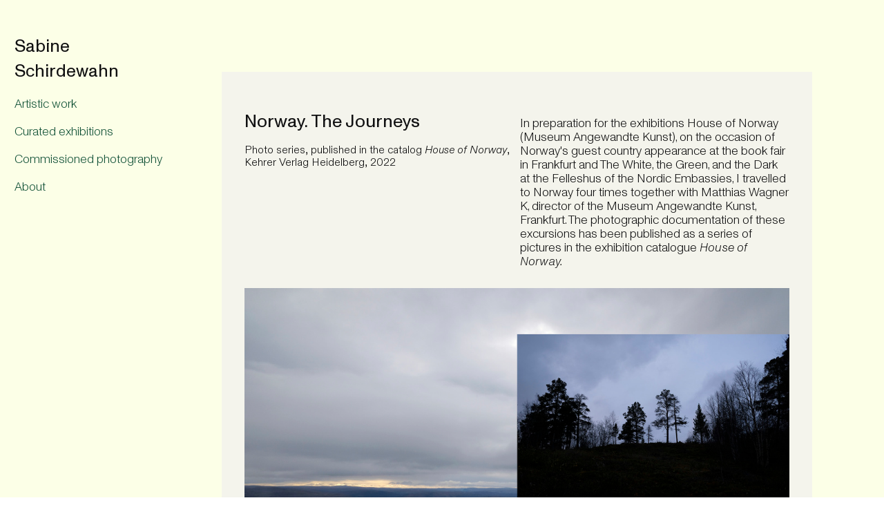

--- FILE ---
content_type: text/html; charset=utf-8
request_url: https://sabineschirdewahn.de/norway-the-journeys
body_size: 142463
content:
<!DOCTYPE html>
<html class="wf-initial-load">
	<head>
		<meta charset="utf-8">
		<meta name="viewport" content="width=device-width, initial-scale=1, shrink-to-fit=no">

		
			<title>Norway. The Journeys — Sabine Schirdewahn</title>
			<script>window.__PRELOADED_STATE__={"structure":{"byParent":{"root":["P4226652427","T3057851291","L0069716931"]},"bySort":{"P4226652427":0,"T3057851291":1,"L0069716931":7},"indexById":{"P4226652427":null,"T3057851291":0,"L0069716931":6},"liveIndexes":{}},"site":{"id":2315671,"direct_link":"https://sabineschirdewahn.de","display_url":"sabineschirdewahn.de","site_url":"540052-copy3","domain":"sabineschirdewahn.de","domain_active":true,"domain_purchased":false,"domain_pending":false,"css_url":"https://sabineschirdewahn.de/stylesheet","rss_url":"https://sabineschirdewahn.de/rss","favicon_url":"https://static.cargo.site/favicon/c3-favicon.ico","website_title":"Sabine Schirdewahn","access_level":"public","is_private":false,"is_deleted":false,"is_upgraded":false,"is_template":false,"show_cargo_logo":false,"has_annex_upgrade":true,"has_domain_addon":true,"has_commerce_addon":false,"has_storage_addon":false,"can_duplicate":false,"can_copy":false,"site_password_enabled":false,"recent_date":"2024-04-10 10:50:27","upgrade_expire_date":"","version":"Cargo3","total_file_size":4420805521,"promocode_type":null,"meta_tags":"","homepage_id":"T3057851291","homepage_purl":"artistic-work-main-page","mobile_homepage_id":"T3057851291","mobile_homepage_purl":"artistic-work-main-page","screenshot":{"id":69767175,"name":"screenshot-1737312805.jpg","hash":"P2684564476279837988159506805243","width":1792,"height":1120,"file_size":null,"file_type":"jpg","mime_type":"image/jpeg","is_image":true,"is_video":false},"site_preview_type":"upload-image","site_preview_image":[{"id":39926711,"name":"schirdewahn_elisabeths_wille_-setfoto.jpg","hash":"Y1887577397035120113548902986235","width":2400,"height":1664,"file_size":1265878,"file_type":"jpg","mime_type":"image/jpeg","is_image":true,"is_video":false,"is_url":false,"in_use":false,"created_at":"2024-07-25T07:49:36.397006Z","updated_at":"2024-07-25T07:49:36.397006Z"}],"site_preview_url":"https://freight.cargo.site/w/1000/i/Y1887577397035120113548902986235/schirdewahn_elisabeths_wille_-setfoto.jpg","has_site_description":true,"site_description":"cargo.site","custom_html":"","shop_id":null,"fonts":[{"family":"Monument Grotesk Variable","provider":"cargo"},{"family":"Monument Grotesk Semi-Mono Variable","provider":"cargo"},{"family":"Diatype Variable","provider":"cargo"},{"family":"Monument Grotesk Mono Variable","provider":"cargo"},{"family":"Neue Haas Grotesk","provider":"cargo"},{"family":"Adobe Poetica","provider":"cargo"}],"tags":[]},"pages":{"byId":{"P4226652427":{"id":"P4226652427","title":"navi","purl":"navi","page_type":"page","content":"\u003cbr />\u003cbr />\n\u003ch2>Sabine Schirdewahn\u003c/h2>\u003cspan class=\"bodycopy-blue\">\u003c/span>\u003cspan class=\"bodycopy-blue\">\u003cbr />\n\u003ca href=\"artistic-work-main-page\" rel=\"history\">Artistic work \u003c/a>\u003cbr />\n\u003cbr />\n\u003ca class=\"\" href=\"curated-exhibitions-main-page-1\" rel=\"history\">Curated exhibitions \u003c/a>\u003cbr />\n\u003cbr />\n\u003ca class=\"\" href=\"commissioned-photography\" rel=\"history\">Commissioned photography\u003c/a>\u003cbr />\n\u003cbr />\n\u003c/span>\u003ca class=\"bodycopy-blue\" href=\"about\" rel=\"history\">About\u003c/a>\u003cspan class=\"bodycopy-blue\">\u003cbr />\n\u003cbr />\n\u003cbr />\n\u003cbr />\n\u003cbr />\n\u003cbr />\n\u003cbr />\n\u003cbr />\n\u003cbr />\n\u003cbr />\n\u003cbr />\n\u003cbr />\n\u003cbr />\n\u003cbr />\n\u003cbr />\n\u003cbr />\n\u003cbr />\n\u003cbr />\n\u003cbr />\n\u003cbr />\n\u003cbr />\n\u003cbr />\n\u003ca href=\"privacy-policy\" rel=\"history\">Privacy Policy\u003c/a>\u003cbr />\n\u003c/span>\u003cbr />\n\u003cbr />\n\u003cbr />","local_css":"[id=\"P4226652427\"] .page-layout {\n\tmax-width: 21%;\n}\n\n[id=\"P4226652427\"] .page-content {\n\tpadding: 2.0rem;\n\talign-items: flex-start;\n\tborder-width: 0.0rem;\n\tborder-color: rgba(247, 240, 240, 0.86);\n\tbackground-color: rgba(248, 243, 249, 0);\n}\n\n[id=\"P4226652427\"].page {\n\tmin-height: var(--viewport-height);\n\tbackground-color: rgba(0,0,0,0);\n}","display":true,"stack":false,"pin":true,"overlay":false,"password_enabled":false,"page_count":null,"page_design_options":null,"backdrops":{"activeBackdrop":"none"},"pin_options":{"screen_visibility":"all","position":"top","overlay":true,"fixed":true,"adjust":false},"overlay_options":{},"thumb_media_id":null,"thumbnail":null,"thumb_meta":[],"media":[],"tags":[],"access_level":"public"},"T3057851291":{"id":"T3057851291","title":"Artistic work - main page","purl":"artistic-work-main-page","page_type":"page","content":"\u003ccolumn-set gutter=\"2\">\u003ccolumn-unit slot=\"0\">\u003cspan class=\"heading-3-copy-hell-copy\">Artistic work\u003c/span>\u003c/column-unit>\u003ccolumn-unit slot=\"1\">\u003c/column-unit>\u003c/column-set>\u003cbr />\n\u003cbr />\n\u003cgallery-columnized columns=\"2\" gutter=\"1.0rem\" mobile-gutter=\"1.0rem\">\u003cmedia-item class=\"\" disable-zoom=\"true\" hash=\"K1775398123605720946705791119867\">\u003cfigcaption class=\"caption\" slot=\"caption\">\u003ca class=\"heading-3-copy-hell\" href=\"the-promise-interieur-ii\" rel=\"history\">The Promise. Interior II\u003c/a>\u003cspan class=\"caption-yellow\">Object installation 1992\u003c/span>\u003c/figcaption>\u003c/media-item>\u003cmedia-item class=\"linked\" disable-zoom=\"true\" hash=\"M1695660767350648556859191915003\" href=\"hidden-deviations\" rel=\"history\">\u003cfigcaption class=\"caption\" slot=\"caption\">\u003ca class=\"heading-3-copy-hell\" href=\"hidden-deviations\" rel=\"history\">Hidden Deviations\u003c/a>\u003cspan class=\"caption-yellow\">Room portrait photography, ongoing project about deviations from the norm in hidden spaces, since 2021\u003c/span>\n \u003c/figcaption>\u003c/media-item>\u003cmedia-item class=\"linked\" disable-zoom=\"true\" hash=\"U1698410915298760942047813628411\" href=\"faces\" rel=\"history\">\u003cfigcaption class=\"caption\" slot=\"caption\">\u003ca class=\"heading-3-copy-hell\" href=\"faces\" rel=\"history\">Faces \u003cbr />\u003c/a>\u003cspan class=\"caption-yellow\">Porträt photography since the 1990s\u003c/span>\n \u003c/figcaption>\u003c/media-item>\u003cmedia-item class=\"linked\" disable-zoom=\"true\" hash=\"K1698411881613002499248965480955\" href=\"zärtliche-gespenster\" rel=\"history\">\u003cfigcaption class=\"caption\" slot=\"caption\">\u003ca class=\"heading-3-copy-hell\" href=\"zärtliche-gespenster\" rel=\"history\">Tender Ghosts / Zärtliche Gespenster\u003c/a>\u003cspan class=\"caption-yellow\">Photo book project 2024\u003c/span>\u003c/figcaption>\u003c/media-item>\u003cmedia-item class=\"linked\" disable-zoom=\"true\" hash=\"W1698401362707682603777637937659\" href=\"elisabeth's-will\" rel=\"history\">\u003cfigcaption class=\"caption\" slot=\"caption\">\u003ca class=\"heading-3-copy-hell\" href=\"elisabeth's-will\" rel=\"history\">Elisabeth’s Will. Reconstructed Sequenzes \u003c/a>\u003cspan class=\"caption-yellow\">Video presentation 2000\u003c/span>\u003c/figcaption>\u003c/media-item>\u003cmedia-item class=\"linked\" disable-zoom=\"true\" hash=\"E1716317858258939891082380374523\" href=\"of-love-care\" rel=\"history\">\u003cfigcaption class=\"caption\" slot=\"caption\">\u003ca class=\"heading-3-copy-hell\" href=\"of-love-care\" rel=\"history\">Of Love &#x26; Care\u003c/a>\u003cspan class=\"caption-yellow\">Photo book, Revolver Publishing 2016\u003c/span>\u003c/figcaption>\u003c/media-item>\u003cmedia-item class=\"linked\" disable-zoom=\"true\" hash=\"M1698401026921600230042669871611\" href=\"searching-for-memory-1\" rel=\"history\">\u003cfigcaption class=\"caption\" slot=\"caption\">\u003ca class=\"heading-3-copy-hell\" href=\"searching-for-memory-1\" rel=\"history\">Encounter in Svendborg. Searching for Memory \u003c/a>\u003cspan class=\"caption-yellow\">\nMoving image 2003\u003c/span>\u003c/figcaption>\u003c/media-item>\u003cmedia-item class=\"linked\" disable-zoom=\"true\" hash=\"L1698404425107006512521430364667\" href=\"common-room\" rel=\"history\">\u003cfigcaption class=\"caption\" slot=\"caption\">\u003ca class=\"heading-3-copy-hell\" href=\"common-room\" rel=\"history\">Common Room\u003c/a>\u003cspan class=\"caption-yellow\">Room installation 1998\u003c/span>\u003c/figcaption>\u003c/media-item>\u003cmedia-item class=\"linked\" disable-zoom=\"true\" hash=\"W1734606839819032820745546691067\" href=\"norway-the-journeys\" rel=\"history\">\u003cfigcaption class=\"caption\" slot=\"caption\">\u003cpre>\u003ca class=\"heading-3-copy-hell\" href=\"norway-the-journeys\" rel=\"history\">Norway. The Journeys\u003c/a>\u003cspan class=\"caption-yellow\">Photo series, published in the catalog \n\u003ci>House of Norway\u003c/i>, Kehrer Verlag Heidelberg 2022\u003c/span>\u003c/pre> \u003c/figcaption>\u003c/media-item>\u003cmedia-item class=\"linked\" disable-zoom=\"true\" hash=\"R1698403496442569609761473360379\" href=\"revision-of-a-sculpture\" rel=\"history\">\u003cfigcaption class=\"caption\" slot=\"caption\">\u003ca class=\"heading-3-copy-hell\" href=\"revision-of-a-sculpture\" rel=\"history\">Revision of a Sculpture\u003c/a>\u003cspan class=\"caption-yellow\">Sculpture installation 1998\u003c/span>\u003c/figcaption>\u003c/media-item>\u003cmedia-item class=\"\" disable-zoom=\"true\" hash=\"P1728894996477303309128930619899\">\u003cfigcaption class=\"caption\" slot=\"caption\">\u003ca class=\"heading-3-copy-hell\" href=\"goethe’s-study-interior-iii\" rel=\"history\">Goethe’s Study Room. Interior III\u003c/a>\u003cspan class=\"caption-yellow\">Room installation 1994\u003c/span>\n\u003c/figcaption>\u003c/media-item>\u003cmedia-item class=\"\" disable-zoom=\"true\" hash=\"U1700499898550664803174401896955\">\u003cfigcaption class=\"caption\" slot=\"caption\">\u003ca class=\"heading-3-copy-hell\" href=\"fremderinnerungen\" rel=\"history\">Foreign Memories / Fremderinnerungen\u003c/a>\u003cspan class=\"caption-yellow\">Analog Photography 1991–2000\u003c/span>\n\u003c/figcaption>\u003c/media-item>\u003cmedia-item class=\"\" disable-zoom=\"true\" hash=\"Q1698807888659378105313593848315\">\u003cfigcaption class=\"caption\" slot=\"caption\">\u003ca class=\"heading-3-copy-hell\" href=\"the-return\" rel=\"history\">The Return\u003c/a>\u003cspan class=\"caption-yellow\">Sculpture installation 1998\u003c/span>\u003c/figcaption>\u003c/media-item>\u003cmedia-item class=\"linked\" disable-zoom=\"true\" hash=\"B1698402568294641541065383801339\" href=\"missing-memory-1\" rel=\"history\">\u003cfigcaption class=\"caption\" slot=\"caption\">\u003ca class=\"heading-3-copy-hell\" href=\"missing-memory-1\" rel=\"history\">Missing Memory \u003c/a>\u003cspan class=\"caption-yellow\">Mixed media, photography 1997/2003\u003c/span>\n\u003c/figcaption>\u003c/media-item>\u003cmedia-item class=\"linked\" disable-zoom=\"true\" hash=\"N1700436816478210355652674384379\" href=\"objects-\" rel=\"history\">\u003cfigcaption class=\"caption\" slot=\"caption\">\u003cspan class=\"heading-3-copy-hell\">Object and interior work\n\u003c/span>\u003cspan class=\"caption-yellow\">Mixed media, 1988–1993\u003c/span>\u003c/figcaption>\u003c/media-item>\u003cmedia-item class=\"\" disable-zoom=\"true\" hash=\"B1721126256648373836769965044219\">\u003cfigcaption class=\"caption\" slot=\"caption\">\u003ca class=\"heading-3-copy-hell\" href=\"the-famous-within-us\" rel=\"history\">The Famous in Us (Das Berühmte in uns)\u003c/a>\u003cspan class=\"caption-yellow\">Text image work, published in the book \u003ci>Stars: Annäherungen an ein Phänomen\u003c/i>, Fischer Publishing Frankfurt 2002 \u003c/span>\u003c/figcaption>\u003c/media-item>\u003cmedia-item class=\"linked\" disable-zoom=\"true\" hash=\"Y2021462355397847189019097494011\" href=\"untitled-iceland\" rel=\"history\">\u003cfigcaption class=\"caption\" slot=\"caption\">\u003cspan class=\"heading-3-copy-hell\">Untitled. Iceland\u003cbr />\n\u003c/span>\u003cspan class=\"caption-yellow\">Photography, 2024\u003c/span>\n\u003c/figcaption>\u003c/media-item>\u003cmedia-item class=\"linked\" disable-zoom=\"true\" hash=\"U2025408979365765136119664407035\" href=\"untitled-manhatten\" rel=\"history\">\u003cfigcaption class=\"caption\" slot=\"caption\">\u003ca class=\"heading-3-copy-hell\" href=\"untitled-manhatten\" rel=\"history\">Untitled. Manhattan\u003c/a>\u003cspan class=\"caption-yellow\">Photography, 2022\u003c/span>\n\u003c/figcaption>\u003c/media-item>\u003c/gallery-columnized>\u003cbr />","local_css":"[id=\"T3057851291\"] .page-layout {\n\tpadding: 4.4rem;\n\tmax-width: 83%;\n}\n\n[id=\"T3057851291\"] .page-content {\n\tbackground-color: #523750;\n\tpadding: 2.9rem;\n}\n\n[id=\"T3057851291\"].page {\n\tbackground-color: rgba(251, 255, 215, 0.6);\n\tjustify-content: flex-end;\n}","display":true,"stack":false,"pin":false,"overlay":false,"password_enabled":false,"page_count":null,"page_design_options":null,"backdrops":{"activeBackdrop":"none","backdropSettings":{"wallpaper":{"margin":"0rem"}}},"pin_options":{"screen_visibility":"all","position":"top","overlay":true,"fixed":false,"adjust":true},"overlay_options":{},"thumb_media_id":33218567,"thumbnail":{"id":33218567,"name":"schirdewahn_hidden_places_10963-Berlin_DSC8415.jpg","hash":"M1695660767350648556859191915003","width":2400,"height":1602,"file_size":2610718,"file_type":"jpg","mime_type":"image/jpeg","is_image":true,"is_video":false,"is_url":false,"is_placeholder":false,"has_audio_track":null,"duration":null,"url":null,"url_id":null,"url_thumb":null,"url_type":null,"created_at":"2024-03-26 21:52:35.734133","updated_at":"2024-03-26 21:52:35.734133"},"thumb_meta":[],"media":[{"id":33218567,"name":"schirdewahn_hidden_places_10963-Berlin_DSC8415.jpg","hash":"M1695660767350648556859191915003","width":2400,"height":1602,"file_size":2610718,"file_type":"jpg","mime_type":"image/jpeg","is_image":true,"is_video":false,"is_url":false,"in_use":true,"created_at":"2024-03-26T21:52:35.734133Z","updated_at":"2024-03-26T21:52:35.734133Z"},{"id":33328774,"name":"fremderinnerungen_schirdewahn_19.jpg","hash":"L1698400509158387569162975113723","width":2400,"height":1631,"file_size":2360146,"file_type":"jpg","mime_type":"image/jpeg","is_image":true,"is_video":false,"is_url":false,"in_use":false,"created_at":"2024-03-28T15:07:57.068869Z","updated_at":"2024-03-28T15:07:57.068869Z"},{"id":33328795,"name":"web_schirdewahn_Searching.jpg","hash":"M1698401026921600230042669871611","width":1525,"height":1220,"file_size":725533,"file_type":"jpg","mime_type":"image/jpeg","is_image":true,"is_video":false,"is_url":false,"in_use":true,"created_at":"2024-03-28T15:08:24.362678Z","updated_at":"2024-03-28T15:08:24.362678Z"},{"id":33328821,"name":"schirdewahn_elisabeths_wille_-setfoto.jpg","hash":"W1698401362707682603777637937659","width":2400,"height":1664,"file_size":1265878,"file_type":"jpg","mime_type":"image/jpeg","is_image":true,"is_video":false,"is_url":false,"in_use":true,"created_at":"2024-03-28T15:08:42.731211Z","updated_at":"2024-03-28T15:08:42.731211Z"},{"id":33328908,"name":"schirdewahn_missing-memory_kissen-karin.jpg","hash":"X1698402568313088285139093352955","width":2400,"height":1721,"file_size":1364923,"file_type":"jpg","mime_type":"image/jpeg","is_image":true,"is_video":false,"is_url":false,"in_use":false,"created_at":"2024-03-28T15:09:48.767823Z","updated_at":"2024-03-28T15:09:48.767823Z"},{"id":33328909,"name":"schirdewahn_missing-memory_einschulung.jpg","hash":"B1698402568294641541065383801339","width":2374,"height":2400,"file_size":1967608,"file_type":"jpg","mime_type":"image/jpeg","is_image":true,"is_video":false,"is_url":false,"in_use":true,"created_at":"2024-03-28T15:09:48.798858Z","updated_at":"2024-03-28T15:09:48.798858Z"},{"id":33328962,"name":"schirdewahn_revision_01.jpg","hash":"R1698403496442569609761473360379","width":2400,"height":1623,"file_size":3383701,"file_type":"jpg","mime_type":"image/jpeg","is_image":true,"is_video":false,"is_url":false,"in_use":true,"created_at":"2024-03-28T15:10:38.667241Z","updated_at":"2024-03-28T15:10:38.667241Z"},{"id":33329021,"name":"1999_common_room_schirdewahn_05.jpg","hash":"L1698404425107006512521430364667","width":1550,"height":2400,"file_size":2404718,"file_type":"jpg","mime_type":"image/jpeg","is_image":true,"is_video":false,"is_url":false,"in_use":true,"created_at":"2024-03-28T15:11:28.929508Z","updated_at":"2024-03-28T15:11:28.929508Z"},{"id":33329098,"name":"1994_interieurIII_schirdewahn_03.jpg","hash":"Z1698405312598310642761668162043","width":2400,"height":1719,"file_size":822909,"file_type":"jpg","mime_type":"image/jpeg","is_image":true,"is_video":false,"is_url":false,"in_use":false,"created_at":"2024-03-28T15:12:17.335119Z","updated_at":"2024-03-28T15:12:17.335119Z"},{"id":33329217,"name":"schirdewahn_Stuhl.jpg","hash":"Y1698407535596992221426023854587","width":1584,"height":2400,"file_size":2120044,"file_type":"jpg","mime_type":"image/jpeg","is_image":true,"is_video":false,"is_url":false,"in_use":false,"created_at":"2024-03-28T15:14:17.470896Z","updated_at":"2024-03-28T15:14:17.470896Z"},{"id":33329256,"name":"vetrabraut_3998_schirdewahn.jpg","hash":"H1698408264372510341469279547899","width":2400,"height":1597,"file_size":2917252,"file_type":"jpg","mime_type":"image/jpeg","is_image":true,"is_video":false,"is_url":false,"in_use":false,"created_at":"2024-03-28T15:14:56.922800Z","updated_at":"2024-03-28T15:14:56.922800Z"},{"id":33329409,"name":"Henry_Schirdewahn_DSC0719_sw.jpg","hash":"U1698410915298760942047813628411","width":2400,"height":1602,"file_size":1883115,"file_type":"jpg","mime_type":"image/jpeg","is_image":true,"is_video":false,"is_url":false,"in_use":true,"created_at":"2024-03-28T15:17:21.072678Z","updated_at":"2024-03-28T15:17:21.072678Z"},{"id":33329454,"name":"web_schirdewahn_18_zartliche_gespenster-Kopie.jpg","hash":"K1698411881613002499248965480955","width":2400,"height":1597,"file_size":5438094,"file_type":"jpg","mime_type":"image/jpeg","is_image":true,"is_video":false,"is_url":false,"in_use":true,"created_at":"2024-03-28T15:18:13.502898Z","updated_at":"2024-03-28T15:18:13.502898Z"},{"id":33329563,"name":"20220920-Sabine-Schirdewahn10963-Berlin_DSC9344-Kopie.jpg","hash":"K1698413974174756732713081696763","width":1602,"height":2400,"file_size":2878089,"file_type":"jpg","mime_type":"image/jpeg","is_image":true,"is_video":false,"is_url":false,"in_use":false,"created_at":"2024-03-28T15:20:06.529076Z","updated_at":"2024-03-28T15:20:06.529076Z"},{"id":33329726,"name":"2005-3923-13.jpg","hash":"A1698416309089834606573287043579","width":1575,"height":1048,"file_size":1509160,"file_type":"jpg","mime_type":"image/jpeg","is_image":true,"is_video":false,"is_url":false,"in_use":false,"created_at":"2024-03-28T15:22:13.131331Z","updated_at":"2024-03-28T15:22:13.131331Z"},{"id":33329803,"name":"frank_ekeberg_soundinst._schirdewahn_DSC5067.jpg","hash":"N1698417716244366037285303415291","width":2400,"height":1602,"file_size":2172583,"file_type":"jpg","mime_type":"image/jpeg","is_image":true,"is_video":false,"is_url":false,"in_use":false,"created_at":"2024-03-28T15:23:29.487328Z","updated_at":"2024-03-28T15:23:29.487328Z"},{"id":33350931,"name":"schirdewahn_ruckfuhrung_09.jpg","hash":"G1698807888640931361239884296699","width":2211,"height":1365,"file_size":2545075,"file_type":"jpg","mime_type":"image/jpeg","is_image":true,"is_video":false,"is_url":false,"in_use":false,"created_at":"2024-03-28T21:16:00.690168Z","updated_at":"2024-03-28T21:16:00.690168Z"},{"id":33350932,"name":"schirdewahn_ruckfuhrung_01.jpg","hash":"F1698807888622484617166174745083","width":2500,"height":1624,"file_size":2761713,"file_type":"jpg","mime_type":"image/jpeg","is_image":true,"is_video":false,"is_url":false,"in_use":false,"created_at":"2024-03-28T21:16:00.691182Z","updated_at":"2024-03-28T21:16:00.691182Z"},{"id":33350933,"name":"schirdewahn_ruckfuhrung_05_sw.jpg","hash":"Q1698807888659378105313593848315","width":2500,"height":1753,"file_size":1807402,"file_type":"jpg","mime_type":"image/jpeg","is_image":true,"is_video":false,"is_url":false,"in_use":true,"created_at":"2024-03-28T21:16:00.692618Z","updated_at":"2024-03-28T21:16:00.692618Z"},{"id":33352568,"name":"schirdewahn_DSC_8698.jpg","hash":"A1698844182757470337372365189627","width":2035,"height":2400,"file_size":5119268,"file_type":"jpg","mime_type":"image/jpeg","is_image":true,"is_video":false,"is_url":false,"in_use":false,"created_at":"2024-03-28T21:48:49.485053Z","updated_at":"2024-03-28T21:48:49.485053Z"},{"id":33408923,"name":"Sabine-Schirdewahn-Kopf-6.jpg","hash":"L1700436816422870123431545729531","width":null,"height":null,"file_size":2160148,"file_type":"jpg","mime_type":"image/jpeg","is_image":true,"is_video":false,"is_url":false,"in_use":false,"created_at":"2024-03-29T21:47:45.145042Z","updated_at":"2024-03-29T21:47:45.145042Z"},{"id":33408925,"name":"schirdewahn_portrat_alfred_1988.jpg","hash":"J1700436816515103843800093487611","width":1972,"height":2836,"file_size":1876320,"file_type":"jpg","mime_type":"image/jpeg","is_image":true,"is_video":false,"is_url":false,"in_use":false,"created_at":"2024-03-29T21:47:45.150586Z","updated_at":"2024-03-29T21:47:45.150586Z"},{"id":33408928,"name":"Schirdewahn_wandobjekt1992.jpg","hash":"Z1700436816607337564168641245691","width":838,"height":1181,"file_size":558822,"file_type":"jpg","mime_type":"image/jpeg","is_image":true,"is_video":false,"is_url":false,"in_use":false,"created_at":"2024-03-29T21:47:45.155108Z","updated_at":"2024-03-29T21:47:45.155108Z"},{"id":33408931,"name":"Schirdewahn_Dyptichon_-.jpg","hash":"N1700436816478210355652674384379","width":3543,"height":3500,"file_size":5139552,"file_type":"jpg","mime_type":"image/jpeg","is_image":true,"is_video":false,"is_url":false,"in_use":true,"created_at":"2024-03-29T21:47:45.163033Z","updated_at":"2024-03-29T21:47:45.163033Z"},{"id":33409050,"name":"Schrein.jpg","hash":"A1700439970889893704059710271995","width":2197,"height":3370,"file_size":4462165,"file_type":"jpg","mime_type":"image/jpeg","is_image":true,"is_video":false,"is_url":false,"in_use":false,"created_at":"2024-03-29T21:50:35.975310Z","updated_at":"2024-03-29T21:50:35.975310Z"},{"id":33413679,"name":"Schirdewahn_kissen-farbig.jpg","hash":"U1700499898550664803174401896955","width":1583,"height":2400,"file_size":4605228,"file_type":"jpg","mime_type":"image/jpeg","is_image":true,"is_video":false,"is_url":false,"in_use":true,"created_at":"2024-03-29T22:44:44.552488Z","updated_at":"2024-03-29T22:44:44.552488Z"},{"id":33975225,"name":"sabine-schirdewahn_vetrarbraut_3941_.jpg","hash":"E1716317858258939891082380374523","width":2400,"height":1597,"file_size":2196784,"file_type":"jpg","mime_type":"image/jpeg","is_image":true,"is_video":false,"is_url":false,"in_use":true,"created_at":"2024-04-08T20:56:18.610449Z","updated_at":"2024-04-08T20:56:18.610449Z"},{"id":34044644,"name":"sabine_schirdewahn_10963_DSC00271.jpg","hash":"D1717976312471292099067354477051","width":6000,"height":4000,"file_size":14161604,"file_type":"jpg","mime_type":"image/jpeg","is_image":true,"is_video":false,"is_url":false,"in_use":false,"created_at":"2024-04-09T21:54:42.877629Z","updated_at":"2024-04-09T21:54:42.877629Z"},{"id":34044645,"name":"sabine_schirdewahn_10963_DSC00293.jpg","hash":"U1717976312526632331288483131899","width":6000,"height":4000,"file_size":15607934,"file_type":"jpg","mime_type":"image/jpeg","is_image":true,"is_video":false,"is_url":false,"in_use":false,"created_at":"2024-04-09T21:54:43.709406Z","updated_at":"2024-04-09T21:54:43.709406Z"},{"id":34044646,"name":"sabine_schirdewahn_10963_DSC00272.jpg","hash":"A1717976312545079075362192683515","width":6000,"height":4000,"file_size":14808359,"file_type":"jpg","mime_type":"image/jpeg","is_image":true,"is_video":false,"is_url":false,"in_use":false,"created_at":"2024-04-09T21:54:43.719622Z","updated_at":"2024-04-09T21:54:43.719622Z"},{"id":34044835,"name":"DSC01323.jpg","hash":"I1717981887741433960747396690427","width":7952,"height":5304,"file_size":17699505,"file_type":"jpg","mime_type":"image/jpeg","is_image":true,"is_video":false,"is_url":false,"in_use":false,"created_at":"2024-04-09T21:59:45.130120Z","updated_at":"2024-04-09T21:59:45.130120Z"},{"id":34044967,"name":"sabine-schirdewahn_rischart_DSC01273.jpg","hash":"E1717984758054811829953628140027","width":2400,"height":1601,"file_size":2544821,"file_type":"jpg","mime_type":"image/jpeg","is_image":true,"is_video":false,"is_url":false,"in_use":false,"created_at":"2024-04-09T22:02:20.727343Z","updated_at":"2024-04-09T22:02:20.727343Z"},{"id":34166270,"name":"sabinejody.jpg","hash":"B1721126256648373836769965044219","width":2675,"height":929,"file_size":1258626,"file_type":"jpg","mime_type":"image/jpeg","is_image":true,"is_video":false,"is_url":false,"in_use":true,"created_at":"2024-04-11T21:20:41.973265Z","updated_at":"2024-04-11T21:20:41.973265Z"},{"id":34431925,"name":"1994_interieurIII_schirdewahn_10.jpg","hash":"P1728894996477303309128930619899","width":2400,"height":1602,"file_size":1831870,"file_type":"jpg","mime_type":"image/jpeg","is_image":true,"is_video":false,"is_url":false,"in_use":true,"created_at":"2024-04-16T18:19:46.303483Z","updated_at":"2024-04-16T18:19:46.303483Z"},{"id":34650815,"name":"schirdewahn_HoN_Katalog_Aust_Agder_Juli2019__.jpg","hash":"M1733858610954908453755424797179","width":1600,"height":1029,"file_size":1344766,"file_type":"jpg","mime_type":"image/jpeg","is_image":true,"is_video":false,"is_url":false,"in_use":false,"created_at":"2024-04-19T21:04:24.523366Z","updated_at":"2024-04-19T21:04:24.523366Z"},{"id":34650816,"name":"schirdewahn-HoN_Katalog_Aust_Agder_Juli2019.jpg","hash":"N1733858610936461709681715245563","width":1600,"height":1029,"file_size":1801465,"file_type":"jpg","mime_type":"image/jpeg","is_image":true,"is_video":false,"is_url":false,"in_use":false,"created_at":"2024-04-19T21:04:24.524001Z","updated_at":"2024-04-19T21:04:24.524001Z"},{"id":34665534,"name":"schirdewahn_25_b_HoN_Katalog_Finnmark2018_Sept-Kopie.jpg","hash":"W1734606839819032820745546691067","width":2400,"height":1543,"file_size":3856492,"file_type":"jpg","mime_type":"image/jpeg","is_image":true,"is_video":false,"is_url":false,"in_use":true,"created_at":"2024-04-20T08:20:26.525668Z","updated_at":"2024-04-20T08:20:26.525668Z"},{"id":34667111,"name":"20220910-sabine-schirdewahn-10963-berlinDSC09949-Kopie.jpg","hash":"R1734683311331545961829347815931","width":2400,"height":1600,"file_size":2832748,"file_type":"jpg","mime_type":"image/jpeg","is_image":true,"is_video":false,"is_url":false,"in_use":false,"created_at":"2024-04-20T09:29:42.606607Z","updated_at":"2024-04-20T09:29:42.606607Z"},{"id":36214295,"name":"Schirdewahn_Interieur-II_Die-Zimmer-der-Nomaden_DSC_0462.jpg","hash":"K1775398123605720946705791119867","width":1728,"height":2400,"file_size":1918032,"file_type":"jpg","mime_type":"image/jpeg","is_image":true,"is_video":false,"is_url":false,"in_use":true,"created_at":"2024-05-15T22:35:25.598879Z","updated_at":"2024-05-15T22:35:25.598879Z"},{"id":37621015,"name":"schrein_3.jpg","hash":"N1815167930265628267502964240891","width":1908,"height":2728,"file_size":1929546,"file_type":"jpg","mime_type":"image/jpeg","is_image":true,"is_video":false,"is_url":false,"in_use":false,"created_at":"2024-06-09T21:27:31.079900Z","updated_at":"2024-06-09T21:27:31.079900Z"},{"id":44221467,"name":"Sabine-SchirdewahnDSC03775.jpg","hash":"F2021462355416293933092807045627","width":2400,"height":1601,"file_size":1672810,"file_type":"jpg","mime_type":"image/jpeg","is_image":true,"is_video":false,"is_url":false,"in_use":false,"created_at":"2024-10-17T07:54:57.400710Z","updated_at":"2024-10-17T07:54:57.400710Z"},{"id":44221474,"name":"Sabine-SchirdewahnDSC03771.jpg","hash":"Y2021462355397847189019097494011","width":2400,"height":1601,"file_size":2887084,"file_type":"jpg","mime_type":"image/jpeg","is_image":true,"is_video":false,"is_url":false,"in_use":true,"created_at":"2024-10-17T07:54:57.720994Z","updated_at":"2024-10-17T07:54:57.720994Z"},{"id":44354281,"name":"Sabine-Schirdewahn20220910-sabine-schirdewahn-10963-berlinDSC09949-Kopie.jpg","hash":"U2025408979365765136119664407035","width":2400,"height":1600,"file_size":2632237,"file_type":"jpg","mime_type":"image/jpeg","is_image":true,"is_video":false,"is_url":false,"in_use":true,"created_at":"2024-10-19T19:20:53.375590Z","updated_at":"2024-10-19T19:20:53.375590Z"}],"tags":[],"access_level":"public"},"L0069716931":{"id":"L0069716931","title":"Norway. The Journeys","purl":"norway-the-journeys","page_type":"page","content":"\u003cpre>\u003c/pre>\u003ccolumn-set>\u003ccolumn-unit slot=\"0\" span=\"5\">\u003cpre>\u003cspan class=\"heading-3\">Norway. The Journeys\n\u003c/span>\u003cspan class=\"caption\">\nPhoto series, published in the catalog \u003ci>House of Norway\u003c/i>, \nKehrer Verlag Heidelberg, 2022 \n\u003c/span>\u003c/pre>\u003c/column-unit>\u003ccolumn-unit slot=\"1\" span=\"1\">\u003c/column-unit>\u003ccolumn-unit slot=\"2\" span=\"6\">\u003cspan class=\"bodycopy-blue\">\u003cbr />\nIn preparation for the exhibitions House of Norway (Museum Angewandte Kunst), on the occasion of Norway&#x27;s guest country appearance at the book fair in Frankfurt and The White, the Green, and the Dark at the Felleshus of the Nordic Embassies, I travelled to Norway four times together with Matthias Wagner K, director of the Museum Angewandte Kunst, Frankfurt. The photographic documentation of these excursions has been published as a series of pictures in the exhibition catalogue \u003ci>House of Norway.\u003c/i>\u003c/span>\u003c/column-unit>\u003c/column-set>\u003cbr />\n\u003cbr />\n\u003cgallery-grid columns=\"1\" gutter=\"1.0rem\" mobile-gutter=\"1.0rem\">\u003cmedia-item class=\"zoomable\" hash=\"Y1734606840114180725924899516923\">\u003c/media-item>\u003cmedia-item class=\"zoomable\" hash=\"A1734606839874373052966675345915\">\u003c/media-item>\u003cmedia-item class=\"zoomable\" hash=\"Q1734606839966606773335223103995\">\u003c/media-item>\u003cmedia-item class=\"zoomable\" hash=\"G1734606839985053517408932655611\">\u003c/media-item>\u003cmedia-item class=\"zoomable\" hash=\"V1734606840003500261482642207227\">\u003c/media-item>\u003cmedia-item class=\"zoomable\" hash=\"Z1734606839948160029261513552379\">\u003c/media-item>\u003cmedia-item class=\"zoomable\" hash=\"C1734606839911266541114094449147\">\u003c/media-item>\u003cmedia-item class=\"zoomable\" hash=\"F1734606839929713285187804000763\">\u003c/media-item>\u003cmedia-item class=\"zoomable\" hash=\"C1734606839892819797040384897531\">\u003c/media-item>\u003cmedia-item class=\"zoomable\" hash=\"J1734606840169520958146028171771\">\u003c/media-item>\u003cmedia-item class=\"zoomable\" hash=\"G1734606840151074214072318620155\">\u003c/media-item>\u003cmedia-item class=\"zoomable\" hash=\"P1734606839837479564819256242683\">\u003c/media-item>\u003cmedia-item class=\"zoomable\" hash=\"R1734606839800586076671837139451\">\u003c/media-item>\u003cmedia-item class=\"zoomable\" hash=\"C1734606840040393749630061310459\">\u003c/media-item>\u003cmedia-item class=\"zoomable\" hash=\"D1734606839855926308892965794299\">\u003c/media-item>\u003cmedia-item class=\"zoomable\" hash=\"W1734606839819032820745546691067\">\u003c/media-item>\u003cmedia-item class=\"zoomable\" hash=\"U1734606840132627469998609068539\">\u003c/media-item>\u003cmedia-item class=\"zoomable\" hash=\"V1734606840021947005556351758843\">\u003c/media-item>\u003cmedia-item class=\"zoomable\" hash=\"N1734606839763692588524418036219\">\u003c/media-item>\u003cmedia-item class=\"zoomable\" hash=\"A1734606840206414446293447275003\">\u003c/media-item>\u003cmedia-item class=\"zoomable\" hash=\"N1734606839782139332598127587835\">\u003c/media-item>\u003cmedia-item class=\"zoomable\" hash=\"N1733858610936461709681715245563\">\u003c/media-item>\u003cmedia-item class=\"zoomable\" hash=\"U1734606839726799100376998932987\">\u003c/media-item>\u003cmedia-item class=\"zoomable\" hash=\"N1734606839745245844450708484603\">\u003c/media-item>\u003cmedia-item class=\"zoomable\" hash=\"J1733858610881121477460586590715\">\u003c/media-item>\u003cmedia-item class=\"zoomable\" hash=\"Z1733858610899568221534296142331\">\u003c/media-item>\u003cmedia-item class=\"zoomable\" hash=\"J1733858610918014965608005693947\">\u003c/media-item>\u003cmedia-item class=\"zoomable\" hash=\"X1734606840095733981851189965307\">\u003c/media-item>\u003cmedia-item class=\"zoomable\" hash=\"L1734606840077287237777480413691\">\u003c/media-item>\u003cmedia-item class=\"zoomable\" hash=\"M1734606840243307934440866378235\">\u003c/media-item>\u003cmedia-item class=\"zoomable\" hash=\"M1734606840058840493703770862075\">\u003c/media-item>\u003cmedia-item class=\"zoomable\" hash=\"T1734606840224861190367156826619\">\u003c/media-item>\u003cmedia-item class=\"zoomable\" hash=\"F1733858610862674733386877039099\">\u003c/media-item>\u003cmedia-item class=\"zoomable\" hash=\"J1734606840187967702219737723387\">\u003c/media-item>\u003cmedia-item class=\"zoomable\" hash=\"M1733858610954908453755424797179\">\u003c/media-item>\u003c/gallery-grid>","local_css":"[id=\"L0069716931\"].page {\n\tbackground-color: rgba(251, 255, 215, 0.6);\n\tjustify-content: flex-end;\n\tmin-height: var(--viewport-height);\n}\n\n[id=\"L0069716931\"] .page-content {\n\tpadding: 3.2rem;\n\talign-items: center;\n\tbackground-color: rgba(243, 241, 237, 0.79);\n}\n\n[id=\"L0069716931\"] .page-layout {\n\tpadding: 10.0rem;\n\talign-items: center;\n\tmax-width: 83%;\n}","display":true,"stack":false,"pin":false,"overlay":false,"password_enabled":false,"page_count":null,"page_design_options":null,"backdrops":{"activeBackdrop":"none"},"pin_options":{},"overlay_options":{},"thumb_media_id":34665529,"thumbnail":{"id":34665529,"name":"schirdewahn_33_HoN_Katalog_Aust_Agder_Juli2019-Kopie.jpg","hash":"N1734606839745245844450708484603","width":2400,"height":1543,"file_size":1917380,"file_type":"jpg","mime_type":"image/jpeg","is_image":true,"is_video":false,"is_url":false,"is_placeholder":false,"has_audio_track":null,"duration":null,"url":null,"url_id":null,"url_thumb":null,"url_type":null,"created_at":"2024-04-20 08:20:26.497577","updated_at":"2024-04-20 08:20:26.497577"},"thumb_meta":[],"media":[{"id":34650814,"name":"schirdewahn_HoN_Katalog_Aust_Agder_Juli2019.jpg","hash":"J1733858610918014965608005693947","width":1600,"height":1029,"file_size":1442328,"file_type":"jpg","mime_type":"image/jpeg","is_image":true,"is_video":false,"is_url":false,"in_use":true,"created_at":"2024-04-19T21:04:24.518323Z","updated_at":"2024-04-19T21:04:24.518323Z"},{"id":34650815,"name":"schirdewahn_HoN_Katalog_Aust_Agder_Juli2019__.jpg","hash":"M1733858610954908453755424797179","width":1600,"height":1029,"file_size":1344766,"file_type":"jpg","mime_type":"image/jpeg","is_image":true,"is_video":false,"is_url":false,"in_use":true,"created_at":"2024-04-19T21:04:24.523366Z","updated_at":"2024-04-19T21:04:24.523366Z"},{"id":34650816,"name":"schirdewahn-HoN_Katalog_Aust_Agder_Juli2019.jpg","hash":"N1733858610936461709681715245563","width":1600,"height":1029,"file_size":1801465,"file_type":"jpg","mime_type":"image/jpeg","is_image":true,"is_video":false,"is_url":false,"in_use":true,"created_at":"2024-04-19T21:04:24.524001Z","updated_at":"2024-04-19T21:04:24.524001Z"},{"id":34650818,"name":"schirdewahn_HoN_Katalog_Aust_Agder_Juli2019_.jpg","hash":"J1733858610881121477460586590715","width":2400,"height":1543,"file_size":1971911,"file_type":"jpg","mime_type":"image/jpeg","is_image":true,"is_video":false,"is_url":false,"in_use":true,"created_at":"2024-04-19T21:04:24.553455Z","updated_at":"2024-04-19T21:04:24.553455Z"},{"id":34650819,"name":"schirdewahn_HoN_Katalog_Telemark_Juli2019.jpg","hash":"F1733858610862674733386877039099","width":2400,"height":1543,"file_size":3171766,"file_type":"jpg","mime_type":"image/jpeg","is_image":true,"is_video":false,"is_url":false,"in_use":true,"created_at":"2024-04-19T21:04:24.555298Z","updated_at":"2024-04-19T21:04:24.555298Z"},{"id":34650820,"name":"schirdewahn_HoN__Katalog_Aust_Agder_Juli2019.jpg","hash":"Z1733858610899568221534296142331","width":1600,"height":1029,"file_size":1429332,"file_type":"jpg","mime_type":"image/jpeg","is_image":true,"is_video":false,"is_url":false,"in_use":true,"created_at":"2024-04-19T21:04:24.558027Z","updated_at":"2024-04-19T21:04:24.558027Z"},{"id":34665529,"name":"schirdewahn_33_HoN_Katalog_Aust_Agder_Juli2019-Kopie.jpg","hash":"N1734606839745245844450708484603","width":2400,"height":1543,"file_size":1917380,"file_type":"jpg","mime_type":"image/jpeg","is_image":true,"is_video":false,"is_url":false,"in_use":true,"created_at":"2024-04-20T08:20:26.497577Z","updated_at":"2024-04-20T08:20:26.497577Z"},{"id":34665530,"name":"schirdewahn_24_HoN_Katalog_Finnmark2018_Sept-Kopie.jpg","hash":"D1734606839855926308892965794299","width":2400,"height":1543,"file_size":1845503,"file_type":"jpg","mime_type":"image/jpeg","is_image":true,"is_video":false,"is_url":false,"in_use":true,"created_at":"2024-04-20T08:20:26.502993Z","updated_at":"2024-04-20T08:20:26.502993Z"},{"id":34665531,"name":"schirdewahn_19_HoN_Katalog_Trondheim2018_Sept-Kopie.jpg","hash":"P1734606839837479564819256242683","width":2400,"height":1543,"file_size":1642517,"file_type":"jpg","mime_type":"image/jpeg","is_image":true,"is_video":false,"is_url":false,"in_use":true,"created_at":"2024-04-20T08:20:26.506465Z","updated_at":"2024-04-20T08:20:26.506465Z"},{"id":34665532,"name":"schirdewahn_31_HoN_Katalog_Aust_Agder_Juli2019-Kopie.jpg","hash":"U1734606839726799100376998932987","width":2400,"height":1602,"file_size":2868662,"file_type":"jpg","mime_type":"image/jpeg","is_image":true,"is_video":false,"is_url":false,"in_use":true,"created_at":"2024-04-20T08:20:26.516647Z","updated_at":"2024-04-20T08:20:26.516647Z"},{"id":34665533,"name":"schirdewahn_11_HoN_Katalog_Finnmark2018_Jan_.jpg","hash":"C1734606839911266541114094449147","width":2400,"height":1543,"file_size":3285273,"file_type":"jpg","mime_type":"image/jpeg","is_image":true,"is_video":false,"is_url":false,"in_use":true,"created_at":"2024-04-20T08:20:26.521693Z","updated_at":"2024-04-20T08:20:26.521693Z"},{"id":34665534,"name":"schirdewahn_25_b_HoN_Katalog_Finnmark2018_Sept-Kopie.jpg","hash":"W1734606839819032820745546691067","width":2400,"height":1543,"file_size":3856492,"file_type":"jpg","mime_type":"image/jpeg","is_image":true,"is_video":false,"is_url":false,"in_use":true,"created_at":"2024-04-20T08:20:26.525668Z","updated_at":"2024-04-20T08:20:26.525668Z"},{"id":34665535,"name":"schirdewahn_22_a_HoN_Katalog_Finnmark2018_Sept-Kopie.jpg","hash":"R1734606839800586076671837139451","width":2400,"height":1543,"file_size":1678178,"file_type":"jpg","mime_type":"image/jpeg","is_image":true,"is_video":false,"is_url":false,"in_use":true,"created_at":"2024-04-20T08:20:26.534918Z","updated_at":"2024-04-20T08:20:26.534918Z"},{"id":34665536,"name":"schirdewahn_41_A_HoN_Katalog_Telemark_Juli2019-Kopie.jpg","hash":"N1734606839763692588524418036219","width":2400,"height":1543,"file_size":2908656,"file_type":"jpg","mime_type":"image/jpeg","is_image":true,"is_video":false,"is_url":false,"in_use":true,"created_at":"2024-04-20T08:20:26.555383Z","updated_at":"2024-04-20T08:20:26.555383Z"},{"id":34665537,"name":"schirdewahn_16_HoN_Katalog_Oslo2018_Jan_.jpg","hash":"C1734606839892819797040384897531","width":2400,"height":1543,"file_size":2888740,"file_type":"jpg","mime_type":"image/jpeg","is_image":true,"is_video":false,"is_url":false,"in_use":true,"created_at":"2024-04-20T08:20:26.576010Z","updated_at":"2024-04-20T08:20:26.576010Z"},{"id":34665539,"name":"schirdewahn_40_HoN_Katalog_Telemark_Juli2019-Kopie.jpg","hash":"N1734606839782139332598127587835","width":2400,"height":1543,"file_size":3513819,"file_type":"jpg","mime_type":"image/jpeg","is_image":true,"is_video":false,"is_url":false,"in_use":true,"created_at":"2024-04-20T08:20:26.579652Z","updated_at":"2024-04-20T08:20:26.579652Z"},{"id":34665538,"name":"schirdewahn_18_HoN_Katalog_Trondheim2018_Sept__.jpg","hash":"G1734606840151074214072318620155","width":2400,"height":1543,"file_size":1964420,"file_type":"jpg","mime_type":"image/jpeg","is_image":true,"is_video":false,"is_url":false,"in_use":true,"created_at":"2024-04-20T08:20:26.579750Z","updated_at":"2024-04-20T08:20:26.579750Z"},{"id":34665540,"name":"schirdewahn_04_HoN_Katalog_Finnmark2018_Jan-Kopie.jpg","hash":"A1734606839874373052966675345915","width":2400,"height":1543,"file_size":3116585,"file_type":"jpg","mime_type":"image/jpeg","is_image":true,"is_video":false,"is_url":false,"in_use":true,"created_at":"2024-04-20T08:20:26.616645Z","updated_at":"2024-04-20T08:20:26.616645Z"},{"id":34665541,"name":"schirdewahn_10_HoN_Katalog_Finnmark2018_Jan_.jpg","hash":"Z1734606839948160029261513552379","width":2400,"height":1543,"file_size":2163257,"file_type":"jpg","mime_type":"image/jpeg","is_image":true,"is_video":false,"is_url":false,"in_use":true,"created_at":"2024-04-20T08:20:26.630528Z","updated_at":"2024-04-20T08:20:26.630528Z"},{"id":34665542,"name":"schirdewahn_b12_HoN_Katalog_Tromso2018_Jan_.jpg","hash":"F1734606839929713285187804000763","width":2400,"height":1543,"file_size":2911579,"file_type":"jpg","mime_type":"image/jpeg","is_image":true,"is_video":false,"is_url":false,"in_use":true,"created_at":"2024-04-20T08:20:26.642862Z","updated_at":"2024-04-20T08:20:26.642862Z"},{"id":34665543,"name":"schirdewahn-43_HoN_Katalog_Telemark_Juli2019.jpg","hash":"M1734606840243307934440866378235","width":2400,"height":1543,"file_size":2051906,"file_type":"jpg","mime_type":"image/jpeg","is_image":true,"is_video":false,"is_url":false,"in_use":true,"created_at":"2024-04-20T08:20:26.666834Z","updated_at":"2024-04-20T08:20:26.666834Z"},{"id":34665544,"name":"schirdewahn_07_HoN_Katalog_Finnmark2018_Jan_.jpg","hash":"G1734606839985053517408932655611","width":2400,"height":1543,"file_size":2970723,"file_type":"jpg","mime_type":"image/jpeg","is_image":true,"is_video":false,"is_url":false,"in_use":true,"created_at":"2024-04-20T08:20:26.682941Z","updated_at":"2024-04-20T08:20:26.682941Z"},{"id":34665545,"name":"schirdewahn_06_HoN_Katalog_Finnmark2018_Jan_.jpg","hash":"Q1734606839966606773335223103995","width":2400,"height":1543,"file_size":2890541,"file_type":"jpg","mime_type":"image/jpeg","is_image":true,"is_video":false,"is_url":false,"in_use":true,"created_at":"2024-04-20T08:20:26.683003Z","updated_at":"2024-04-20T08:20:26.683003Z"},{"id":34665546,"name":"schirdewahn_28_HoN_Katalog_Finnmark2018_Sept__.jpg","hash":"V1734606840021947005556351758843","width":2400,"height":1543,"file_size":3019378,"file_type":"jpg","mime_type":"image/jpeg","is_image":true,"is_video":false,"is_url":false,"in_use":true,"created_at":"2024-04-20T08:20:26.729560Z","updated_at":"2024-04-20T08:20:26.729560Z"},{"id":34665547,"name":"schirdewahn_08_HoN_Katalog_Finnmark2018_Jan_.jpg","hash":"V1734606840003500261482642207227","width":2400,"height":1543,"file_size":3178157,"file_type":"jpg","mime_type":"image/jpeg","is_image":true,"is_video":false,"is_url":false,"in_use":true,"created_at":"2024-04-20T08:20:26.734759Z","updated_at":"2024-04-20T08:20:26.734759Z"},{"id":34665548,"name":"schirdewahn_26_HoN_Katalog_Finnmark2018_Sept__.jpg","hash":"C1734606840040393749630061310459","width":2400,"height":1543,"file_size":3384446,"file_type":"jpg","mime_type":"image/jpeg","is_image":true,"is_video":false,"is_url":false,"in_use":true,"created_at":"2024-04-20T08:20:26.780088Z","updated_at":"2024-04-20T08:20:26.780088Z"},{"id":34665549,"name":"schirdewahn_42_HoN_Katalog_Telemark_Juli2019_.jpg","hash":"L1734606840077287237777480413691","width":2400,"height":1543,"file_size":3581260,"file_type":"jpg","mime_type":"image/jpeg","is_image":true,"is_video":false,"is_url":false,"in_use":true,"created_at":"2024-04-20T08:20:26.818784Z","updated_at":"2024-04-20T08:20:26.818784Z"},{"id":34665550,"name":"schirdewahn_45_HoN_Katalog_Telemark_Juli2019.jpg","hash":"M1734606840058840493703770862075","width":2400,"height":1543,"file_size":3840195,"file_type":"jpg","mime_type":"image/jpeg","is_image":true,"is_video":false,"is_url":false,"in_use":true,"created_at":"2024-04-20T08:20:26.840157Z","updated_at":"2024-04-20T08:20:26.840157Z"},{"id":34665551,"name":"schirdewahn_12_HoN_Katalog_Tromso2018_Jan_.jpg","hash":"Y1734606840114180725924899516923","width":2400,"height":1543,"file_size":2207811,"file_type":"jpg","mime_type":"image/jpeg","is_image":true,"is_video":false,"is_url":false,"in_use":true,"created_at":"2024-04-20T08:20:26.852146Z","updated_at":"2024-04-20T08:20:26.852146Z"},{"id":34665552,"name":"schirdewahn_37_HoN_Katalog_Aust_Agder_Juli2019.jpg","hash":"X1734606840095733981851189965307","width":2400,"height":1543,"file_size":2924274,"file_type":"jpg","mime_type":"image/jpeg","is_image":true,"is_video":false,"is_url":false,"in_use":true,"created_at":"2024-04-20T08:20:26.886577Z","updated_at":"2024-04-20T08:20:26.886577Z"},{"id":34665553,"name":"schirdewahn_48_HoN_Katalog_Oslo_Juli2019.jpg","hash":"J1734606840169520958146028171771","width":2400,"height":1543,"file_size":3017168,"file_type":"jpg","mime_type":"image/jpeg","is_image":true,"is_video":false,"is_url":false,"in_use":true,"created_at":"2024-04-20T08:20:26.896788Z","updated_at":"2024-04-20T08:20:26.896788Z"},{"id":34665554,"name":"schirdewahn_46_C_HoN_Katalog_Telemark_Juli2019.jpg","hash":"A1734606840206414446293447275003","width":2400,"height":1543,"file_size":2422762,"file_type":"jpg","mime_type":"image/jpeg","is_image":true,"is_video":false,"is_url":false,"in_use":true,"created_at":"2024-04-20T08:20:26.937115Z","updated_at":"2024-04-20T08:20:26.937115Z"},{"id":34665555,"name":"schirdewahn_27_HoN_Katalog_Finnmark2018_Sept__.jpg","hash":"U1734606840132627469998609068539","width":2400,"height":1543,"file_size":2725373,"file_type":"jpg","mime_type":"image/jpeg","is_image":true,"is_video":false,"is_url":false,"in_use":true,"created_at":"2024-04-20T08:20:26.943668Z","updated_at":"2024-04-20T08:20:26.943668Z"},{"id":34665556,"name":"schirdewahn_47_HoN_Katalog_Oslo_Juli2019.jpg","hash":"J1734606840187967702219737723387","width":2400,"height":1543,"file_size":2204712,"file_type":"jpg","mime_type":"image/jpeg","is_image":true,"is_video":false,"is_url":false,"in_use":true,"created_at":"2024-04-20T08:20:26.974681Z","updated_at":"2024-04-20T08:20:26.974681Z"},{"id":34665557,"name":"schirdewahn_44_HoN_Katalog_Telemark_Juli2019.jpg","hash":"T1734606840224861190367156826619","width":2400,"height":1543,"file_size":5034409,"file_type":"jpg","mime_type":"image/jpeg","is_image":true,"is_video":false,"is_url":false,"in_use":true,"created_at":"2024-04-20T08:20:27.002813Z","updated_at":"2024-04-20T08:20:27.002813Z"}],"tags":[],"access_level":"public"}}},"sets":{"byId":{"root":{"id":"root","title":"Root","purl":null,"page_type":"set","content":null,"local_css":null,"display":false,"stack":false,"pin":false,"overlay":false,"password_enabled":false,"page_count":42,"page_design_options":null,"backdrops":null,"pin_options":{},"overlay_options":{},"thumb_media_id":null,"thumbnail":null,"thumb_meta":{},"media":[],"tags":[],"access_level":"public"}}},"media":{"data":[]},"css":{"id":246622,"stylesheet":"html {\n\t--mobile-scale: 0.61;\n\t--mobile-padding-offset: 0.46;\n}\n\nbody {\n\t--swatch-1: rgba(0, 0, 0, 0.85);\n\t--swatch-2: rgba(0, 0, 0, 0.75);\n\t--swatch-3: rgba(0, 0, 0, 0.6);\n\t--swatch-4: rgba(0, 0, 0, 0.4);\n\t--swatch-5: rgba(0, 0, 0, 0.25);\n}\n\nbody.mobile {\n}\n\na:active,\n.linked:active,\n.zoomable::part(media):active {\n\topacity: 0.7;\n}\n\n.page a.active {\n\tcolor: #6c9de0;\n}\n\nsub {\n\tposition: relative;\n\tvertical-align: baseline;\n\ttop: 0.3em;\n}\n\nsup {\n\tposition: relative;\n\tvertical-align: baseline;\n\ttop: -0.4em;\n}\n\n.small-caps {\n\tfont-variant: small-caps;\n\ttext-transform: lowercase;\n}\n\nol {\n\tmargin: 0;\n\tpadding: 0 0 0 2.5em;\n\tlist-style-type: decimal-leading-zero;\n}\n\nul {\n\tmargin: 0;\n\tpadding: 0 0 0 2.0em;\n}\n\nul.lineated {\n\tmargin: 0;\n\tpadding: 0;\n\tlist-style-type: none;\n\tmargin: 0 0 0 3em;\n\ttext-indent: -3em;\n}\n\nblockquote {\n\tmargin: 0;\n\tpadding: 0 0 0 2em;\n}\n\nhr {\n\tbackground: rgba(0, 0, 0, 0.6);\n\tborder: 0;\n\theight: 1px;\n\tdisplay: block;\n\tmargin-top: 0.4rem;\n\tmargin-bottom: 0.5rem;\n}\n\n.content {\n\tborder-color: rgba(126, 122, 122, 0.85);\n\tborder-style: solid;\n}\n\nbodycopy {\n\tfont-size: 1.20rem;\n\tfont-weight: 700;\n\tcolor: rgba(55, 55, 55, 0.85);\n\tfont-family: \"Monument Grotesk Variable\";\n\tfont-style: normal;\n\tline-height: 1.15;\n\tletter-spacing: 0;\n\tdisplay: block;\n\tfont-variation-settings: 'slnt' 0, 'MONO' 0;\n}\n\nbodycopy a {\n\tcolor: rgba(3, 32, 2, 0.93);\n\tborder-bottom: 0px solid rgba(127, 127, 127, 0.2);\n\ttext-decoration: none;\n}\n\nbodycopy a:hover {\n}\n\nh1 {\n\tfont-family: \"Monument Grotesk Semi-Mono Variable\";\n\tfont-style: normal;\n\tfont-weight: 500;\n\tmargin: 0;\n\tfont-size: 3.65rem;\n\tline-height: 1.8;\n\tcolor: rgba(158, 164, 159, 0.85);\n\tletter-spacing: 0;\n\tdisplay: inline-block;\n\tfilter: drop-shadow(0.0rem 0.0rem 0.00rem rgba(0, 0, 0, 0.25));\n\twill-change: filter;\n\tborder-width: 0.0rem;\n\tfont-variation-settings: 'slnt' 0, 'MONO' 0.5;\n}\n\nh1 a {\n\tcolor: #153414;\n\ttext-decoration: none;\n}\n\nh1 a:hover {\n}\n\nh2 {\n\tfont-family: \"Monument Grotesk Variable\";\n\tfont-style: normal;\n\tfont-weight: 400;\n\tmargin: 0;\n\tcolor: rgba(13, 13, 14, 0.99);\n\tfont-size: 2.40rem;\n\tline-height: 1.45;\n\tletter-spacing: 0;\n\tfont-variation-settings: 'slnt' 0, 'MONO' 0;\n}\n\nh2 a {\n\tcolor: rgba(8, 48, 6, 0.78);\n\ttext-decoration: none;\n}\n\nh2 a:hover {\n}\n\n.caption {\n\tfont-size: 1.50rem;\n\tfont-weight: 300;\n\tcolor: rgba(13, 13, 14, 0.99);\n\tfont-family: \"Diatype Variable\";\n\tfont-style: normal;\n\tline-height: 1.2;\n\tletter-spacing: 0em;\n\tdisplay: block;\n\tfont-variation-settings: 'slnt' 0, 'MONO' 0;\n}\n\n.caption a {\n\ttext-decoration: none;\n\tcolor: rgba(11, 58, 16, 0.97);\n}\n\n.caption a:hover {\n}\n\nmedia-item .caption {\n\tmargin-top: .5em;\n}\n\ngallery-grid .caption,\ngallery-columnized .caption,\ngallery-justify .caption {\n\tmargin-bottom: 2em;\n}\n\n[thumbnail-index] .caption {\n\ttext-align: center;\n}\n\n[thumbnail-index] .caption .tags {\n\tmargin-top: 0.25em;\n}\n\n.page {\n\tjustify-content: flex-start;\n}\n\n.page-content {\n\tpadding: 9.0rem;\n\ttext-align: left;\n\tborder-style: solid;\n\tborder-radius: 0.0rem;\n}\n\n.mobile [id] .page-layout {\n}\n\n.mobile [id] .page-content {\n}\n\n.page-layout {\n\talign-items: flex-start;\n\tmax-width: 85%;\n\tpadding: 0.0rem;\n}\n\nmedia-item::part(media) {\n\tborder: 0;\n\tpadding: 0;\n}\n\n.quick-view {\n\theight: 100%;\n\twidth: 100%;\n\tpadding: 3rem;\n\tmargin-top: auto;\n\tmargin-right: auto;\n\tmargin-bottom: auto;\n\tmargin-left: auto;\n}\n\n.quick-view-background {\n\tbackground-color: #ffffff;\n}\n\n.quick-view .caption {\n\tcolor: rgba(255, 255, 255, 1.0);\n\tpadding: 20px 0;\n\ttext-align: center;\n\ttransition: 100ms opacity ease-in-out;\n\tposition: absolute;\n\tbottom: 0;\n\tleft: 0;\n\tright: 0;\n}\n\n.quick-view .caption-background {\n\tpadding: 0.5rem 1rem;\n\tdisplay: inline-block;\n\tbackground: rgba(0, 0, 0, 0.5);\n\tborder-radius: .5rem;\n\ttext-align: left;\n\tmax-width: 50rem;\n}\n\n.mobile .quick-view {\n\twidth: 100%;\n\theight: 100%;\n\tmargin: 0;\n\tpadding: 10px;\n}\n\n.mobile .quick-view .caption {\n\tpadding: 10px 0;\n}\n\n.zitat {\n\t--text-style: \"Zitat\";\n\tfont-size: 1.70rem;\n\tfont-weight: 400;\n\tcolor: rgba(112, 108, 108, 0.85);\n\tfont-family: \"Adobe Poetica\";\n\tfont-style: normal;\n\tline-height: 1.15;\n\tletter-spacing: 0;\n\tdisplay: block;\n\tborder-style: solid;\n\tborder-radius: 0.0rem;\n\tpadding: 1.2rem;\n}\n\n.zitat a {\n\tcolor: rgba(3, 32, 2, 0.93);\n\tborder-bottom: 0px solid rgba(127, 127, 127, 0.2);\n\ttext-decoration: none;\n}\n\n.zitat a:hover {\n\t\n}\n\n.index {\n\t--text-style: \"Index\";\n\tfont-size: 1.35rem;\n\tfont-weight: 700;\n\tcolor: rgba(4, 4, 4, 0.85);\n\tfont-family: \"Monument Grotesk Variable\";\n\tfont-style: normal;\n\tline-height: 1.15;\n\tletter-spacing: 0;\n\tdisplay: block;\n\tfont-variation-settings: 'slnt' 0, 'MONO' 0;\n}\n\n.index a {\n\tcolor: rgba(3, 32, 2, 0.93);\n\tborder-bottom: 0px solid rgba(127, 127, 127, 0.2);\n\ttext-decoration: none;\n}\n\n.index a:hover {\n\t\n}\n\n.bodycopy-hell {\n\t--text-style: \"Bodycopy hell\";\n\tfont-size: 1.20rem;\n\tfont-weight: 800;\n\tcolor: rgba(165, 161, 161, 0.99);\n\tfont-family: \"Monument Grotesk Variable\";\n\tfont-style: normal;\n\tline-height: 1.15;\n\tletter-spacing: 0;\n\tdisplay: block;\n\tfont-variation-settings: 'slnt' 0, 'MONO' 0;\n}\n\n.bodycopy-hell a {\n\tcolor: rgba(208, 219, 208, 0.93);\n\tborder-bottom: 0px solid rgba(127, 127, 127, 0.2);\n\ttext-decoration: none;\n}\n\n.bodycopy-hell a:hover {\n\t\n}\n\n.heading-2-hell {\n\t--text-style: \"Heading 2 hell\";\n\tfont-size: 2.20rem;\n\tfont-weight: 700;\n\tcolor: rgba(165, 161, 161, 0.99);\n\tfont-family: \"Monument Grotesk Variable\";\n\tfont-style: normal;\n\tline-height: 1.15;\n\tletter-spacing: 0;\n\tdisplay: block;\n\tfont-variation-settings: 'slnt' 0, 'MONO' 0;\n}\n\n.heading-2-hell a {\n\tcolor: rgba(211, 212, 212, 0.99);\n\tborder-bottom: 0px solid rgba(127, 127, 127, 0.2);\n\ttext-decoration: none;\n}\n\n.heading-2-hell a:hover {\n\t\n}\n\n.bodycopy-schmall {\n\t--text-style: \"Bodycopy schmall\";\n\tfont-size: 1.20rem;\n\tfont-weight: 300;\n\tcolor: #f8fdd7;\n\tfont-family: \"Monument Grotesk Variable\";\n\tfont-style: normal;\n\tline-height: 1.15;\n\tletter-spacing: 0;\n\tdisplay: block;\n\tfont-variation-settings: 'slnt' 0, 'MONO' 0;\n}\n\n.bodycopy-schmall a {\n\tcolor: rgba(3, 32, 2, 0.93);\n\tborder-bottom: 0px solid rgba(127, 127, 127, 0.2);\n\ttext-decoration: none;\n}\n\n.bodycopy-schmall a:hover {\n\t\n}\n\n.bodycopy-blue {\n\t--text-style: \"Bodycopy blue\";\n\tfont-size: 1.70rem;\n\tfont-weight: 300;\n\tcolor: #0d0d0e;\n\tfont-family: \"Monument Grotesk Variable\";\n\tfont-style: normal;\n\tline-height: 1.15;\n\tletter-spacing: 0;\n\tdisplay: block;\n\tfont-variation-settings: 'slnt' 0, 'MONO' 0;\n}\n\n.mobile .bodycopy-blue {\n}\n\n.bodycopy-blue a {\n\tcolor: rgba(8, 74, 48, 0.98);\n\tborder-bottom: 0px solid rgba(127, 127, 127, 0.2);\n\ttext-decoration: none;\n}\n\n.bodycopy-blue a:hover {\n\t\n}\n\n.heading-2-blue {\n\t--text-style: \"Heading 2 blue\";\n\tfont-size: 1.90rem;\n\tfont-weight: 700;\n\tcolor: rgba(103, 28, 55, 0.93);\n\tfont-family: \"Monument Grotesk Variable\";\n\tfont-style: normal;\n\tline-height: 1.15;\n\tletter-spacing: 0;\n\tdisplay: block;\n\tfont-variation-settings: 'slnt' 0, 'MONO' 0;\n}\n\n.heading-2-blue a {\n\tcolor: rgba(3, 32, 2, 0.93);\n\tborder-bottom: 0px solid rgba(127, 127, 127, 0.2);\n\ttext-decoration: none;\n}\n\n.heading-2-blue a:hover {\n\t\n}\n\n.heading-2-blue-thin {\n\t--text-style: \"Heading 2 blue thin\";\n\tfont-size: 2.30rem;\n\tfont-weight: 400;\n\tcolor: rgba(19, 50, 80, 0.93);\n\tfont-family: \"Monument Grotesk Variable\";\n\tfont-style: normal;\n\tline-height: 1.15;\n\tletter-spacing: 0;\n\tdisplay: block;\n\tfont-variation-settings: 'slnt' 0, 'MONO' 0;\n}\n\n.heading-2-blue-thin a {\n\tcolor: rgba(3, 32, 2, 0.93);\n\tborder-bottom: 0px solid rgba(127, 127, 127, 0.2);\n\ttext-decoration: none;\n}\n\n.heading-2-blue-thin a:hover {\n\t\n}\n\n.caption-2 {\n\t--text-style: \"caption 2\";\n\tfont-size: 1.35rem;\n\tfont-weight: normal;\n\tcolor: rgba(12, 13, 15, 0.85);\n\tfont-family: 'Courier New', 'Courier New', monospace, Courier New;\n\tfont-style: normal;\n\tline-height: 1.15;\n\tletter-spacing: 0;\n\tdisplay: block;\n}\n\n.caption-2 a {\n\tcolor: rgba(3, 32, 2, 0.93);\n\tborder-bottom: 0px solid rgba(127, 127, 127, 0.2);\n\ttext-decoration: none;\n}\n\n.caption-2 a:hover {\n\t\n}\n\n.heading-3 {\n\t--text-style: \"Heading Textüberschrift\";\n\tfont-size: 2.50rem;\n\tfont-weight: 400;\n\tcolor: rgba(13, 13, 14, 0.99);\n\tfont-family: \"Monument Grotesk Variable\";\n\tfont-style: normal;\n\tline-height: 1.15;\n\tletter-spacing: 0;\n\tdisplay: block;\n\tfont-variation-settings: 'slnt' 0, 'MONO' 0;\n}\n\n.heading-3 a {\n\tcolor: rgba(13, 13, 14, 0.99);\n\tborder-bottom: 0px solid rgba(127, 127, 127, 0.2);\n\ttext-decoration: none;\n}\n\n.heading-3 a:hover {\n\t\n}\n\n.beschreibung-commission {\n\t--text-style: \"Beschreibung Commission\";\n\tfont-size: 1.65rem;\n\tfont-weight: 400;\n\tcolor: rgba(13, 12, 12, 0.85);\n\tfont-family: \"Monument Grotesk Mono Variable\";\n\tfont-style: normal;\n\tline-height: 1.75;\n\tletter-spacing: 0.000em;\n\tdisplay: inline-block;\n\tfont-variation-settings: 'slnt' 0, 'MONO' 1;\n\tborder-width: 0.0rem;\n\tpadding: 0.0rem;\n}\n\n.beschreibung-commission a {\n\tcolor: rgba(3, 32, 2, 0.93);\n\tborder-bottom: 0px solid rgba(127, 127, 127, 0.2);\n\ttext-decoration: none;\n}\n\n.beschreibung-commission a:hover {\n\t\n}\n\n.heading-3-copy-hell {\n\t--text-style: \"Heading Projekttitel gelb\";\n\tfont-size: 2.45rem;\n\tfont-weight: 300;\n\tcolor: #fcfcd8;\n\tfont-family: \"Monument Grotesk Variable\";\n\tfont-style: normal;\n\tline-height: 1.15;\n\tletter-spacing: 0;\n\tdisplay: block;\n\tfont-variation-settings: 'slnt' 0, 'MONO' 0;\n}\n\n.heading-3-copy-hell a {\n\tcolor: #fcfcd8;\n\tborder-bottom: 0px solid rgba(127, 127, 127, 0.2);\n\ttext-decoration: none;\n}\n\n.heading-3-copy-hell a:hover {\n\t\n}\n\n.heading-3-copy-hell-copy {\n\t--text-style: \"Heading Mainpages gelb\";\n\tfont-size: 3.20rem;\n\tfont-weight: 400;\n\tcolor: #f9f9d4;\n\tfont-family: \"Monument Grotesk Variable\";\n\tfont-style: normal;\n\tline-height: 1.15;\n\tletter-spacing: 0;\n\tdisplay: block;\n\tfont-variation-settings: 'slnt' 0, 'MONO' 0;\n}\n\n.heading-3-copy-hell-copy a {\n\tcolor: rgba(3, 32, 2, 0.93);\n\tborder-bottom: 0px solid rgba(127, 127, 127, 0.2);\n\ttext-decoration: none;\n}\n\n.heading-3-copy-hell-copy a:hover {\n\t\n}\n\n.button-4 {\n\t--text-style: \"button 4\";\n\tfont-size: 1.20rem;\n\tfont-weight: 700;\n\tfont-family: \"Monument Grotesk Variable\";\n\tfont-style: normal;\n\tline-height: 1.15;\n\tletter-spacing: 0;\n\tfont-variation-settings: 'slnt' 0, 'MONO' 0;\n\tcolor: #000000;\n\tdisplay: inline-block;\n\tborder-color: rgba(0, 0, 0, 0.85);\n\tborder-style: solid;\n\tborder-radius: 999rem;\n\tpadding-top: 0.6rem;\n\tpadding-right: 1.4rem;\n\tpadding-bottom: 0.6rem;\n\tpadding-left: 1.3rem;\n\tborder-width: 0.2rem;\n}\n\n.button-4 a {\n\tcolor: rgba(0, 0, 0, 0.85);\n\ttext-decoration: none;\n}\n\n.button-4 a:hover {\n\t\n}\n\n.button-4 a.active {\n\tcolor: rgba(0, 0, 0, 0.85);\n\ttext-decoration: none;\n}\n\n.button-4-1 {\n\t--text-style: \"button 4-1\";\n\tfont-size: 2.50rem;\n\tfont-weight: 500;\n\tfont-family: \"Neue Haas Grotesk\";\n\tfont-style: normal;\n\tline-height: 1.15;\n\tletter-spacing: 0;\n\tcolor: #000000;\n\tdisplay: inline-block;\n\tborder-color: rgba(0, 0, 0, 0.85);\n\tborder-style: solid;\n\tborder-radius: 999rem;\n\tpadding-top: 0.6rem;\n\tpadding-right: 1.4rem;\n\tpadding-bottom: 0.6rem;\n\tpadding-left: 1.3rem;\n\tborder-width: 0.2rem;\n}\n\n.button-4-1 a {\n\tcolor: rgba(0, 0, 0, 0.85);\n\ttext-decoration: none;\n}\n\n.button-4-1 a:hover {\n\t\n}\n\n.button-4-1 a.active {\n\tcolor: rgba(0, 0, 0, 0.85);\n\ttext-decoration: none;\n}\n\n.headline-1-weinrot {\n\t--text-style: \"Headline 1 Weinrot\";\n\tfont-size: 2.20rem;\n\tfont-weight: 500;\n\tcolor: #610554;\n\tfont-family: \"Monument Grotesk Variable\";\n\tfont-style: normal;\n\tline-height: 1.15;\n\tletter-spacing: 0;\n\tdisplay: block;\n\tfont-variation-settings: 'slnt' 0, 'MONO' 0;\n}\n\n.headline-1-weinrot a {\n\tcolor: #65113f;\n\tborder-bottom: 0px solid rgba(127, 127, 127, 0.2);\n\ttext-decoration: none;\n}\n\n.headline-1-weinrot a:hover {\n\t\n}\n\n.bodycopy-yellow {\n\t--text-style: \"Bodycopy yellow\";\n\tfont-size: 1.70rem;\n\tfont-weight: 200;\n\tcolor: #fdfbcd;\n\tfont-family: \"Monument Grotesk Variable\";\n\tfont-style: normal;\n\tline-height: 1.15;\n\tletter-spacing: 0;\n\tdisplay: block;\n\tfont-variation-settings: 'slnt' 0, 'MONO' 0;\n}\n\n.bodycopy-yellow a {\n\tcolor: rgba(11, 59, 40, 0.98);\n\tborder-bottom: 0px solid rgba(127, 127, 127, 0.2);\n\ttext-decoration: none;\n}\n\n.bodycopy-yellow a:hover {\n\t\n}\n\n.caption-yellow {\n\t--text-style: \"Caption yellow\";\n\tfont-size: 1.50rem;\n\tfont-weight: 300;\n\tcolor: #f9f9d9;\n\tfont-family: \"Diatype Variable\";\n\tfont-style: normal;\n\tline-height: 1.2;\n\tletter-spacing: 0em;\n\tdisplay: block;\n\tfont-variation-settings: 'slnt' 0, 'MONO' 0;\n}\n\n.caption-yellow a {\n\ttext-decoration: none;\n\tcolor: rgba(11, 58, 16, 0.97);\n}\n\n.caption-yellow a:hover {\n\t\n}\n\n.caption-weinrot-copy {\n\t--text-style: \"Caption weinrot copy\";\n\tfont-size: 1.50rem;\n\tfont-weight: 300;\n\tcolor: #373737;\n\tfont-family: \"Diatype Variable\";\n\tfont-style: normal;\n\tline-height: 1.2;\n\tletter-spacing: 0em;\n\tdisplay: block;\n\tfont-variation-settings: 'slnt' 0, 'MONO' 0;\n}\n\n.caption-weinrot-copy a {\n\ttext-decoration: none;\n\tcolor: rgba(11, 58, 16, 0.97);\n}\n\n.caption-weinrot-copy a:hover {\n\t\n}\n\n.caption-weinrot-large {\n\t--text-style: \"Caption black large\";\n\tfont-size: 2.30rem;\n\tfont-weight: 300;\n\tcolor: rgba(13, 13, 14, 0.99);\n\tfont-family: \"Monument Grotesk Variable\";\n\tfont-style: normal;\n\tline-height: 1.2;\n\tletter-spacing: 0;\n\tdisplay: block;\n\tfont-variation-settings: 'slnt' 0, 'MONO' 0;\n}\n\n.caption-weinrot-large a {\n\ttext-decoration: none;\n\tcolor: rgba(11, 58, 16, 0.97);\n}\n\n.caption-weinrot-large a:hover {\n\t\n}\n\n.heading-mainpages-weinrot {\n\t--text-style: \"Heading Mainpages black\";\n\tfont-size: 3.20rem;\n\tfont-weight: 400;\n\tcolor: rgba(13, 13, 14, 0.99);\n\tfont-family: \"Monument Grotesk Variable\";\n\tfont-style: normal;\n\tline-height: 1.15;\n\tletter-spacing: 0;\n\tdisplay: block;\n\tfont-variation-settings: 'slnt' 0, 'MONO' 0;\n}\n\n.heading-mainpages-weinrot a {\n\tcolor: rgba(3, 32, 2, 0.93);\n\tborder-bottom: 0px solid rgba(127, 127, 127, 0.2);\n\ttext-decoration: none;\n}\n\n.heading-mainpages-weinrot a:hover {\n\t\n}\n\n.mobile .quick-view .caption-background {\n\tmax-width: 100vw;\n}\n\n::part(slideshow-nav) {\n\t--button-size: 30px;\n\t--button-inset: 20px;\n\t--button-icon-color: rgba(255, 255, 255, 0.9);\n\t--button-icon-stroke-width: 1.5px;\n\t--button-icon-stroke-linecap: none;\n\t--button-background-color: rgba(87, 87, 87, 0.35);\n\t--button-background-radius: 50%;\n\t--button-active-opacity: 0.7;\n}\n\ngallery-slideshow::part(slideshow-nav) {\n\t--button-inset: 15px;\n}\n\n.quick-view::part(slideshow-nav) {\n}\n\n.wallpaper-slideshow::part(slideshow-nav) {\n}\n\n.mobile ::part(slideshow-nav) {\n\t--button-inset: 10px;\n}\n\n.mobile .quick-view::part(slideshow-nav) {\n\t--button-inset: 25px;\n}\n\nshop-product {\n\tfont-size: 1.2rem;\n\tmax-width: 22rem;\n\tfont-family: \"Diatype Variable\";\n\tfont-style: normal;\n\tfont-weight: 400;\n\tfont-variation-settings: 'slnt' 0, 'MONO' 0;\n\tletter-spacing: 0em;\n\tmargin-bottom: 1em;\n}\n\nshop-product::part(price) {\n\tcolor: rgba(0, 0, 0, 0.75);\n\tline-height: 1.1;\n\tmargin-bottom: 0.5em;\n}\n\nshop-product::part(dropdown) {\n\twidth: 100%;\n\tcolor: rgba(0, 0, 0, 0.85);\n\tborder: 1px solid rgba(0, 0, 0, 0.2);\n\tbackground-color: rgba(255, 255, 255, 0.0);\n\tbackground-image: url(https://static.cargo.site/assets/images/select-line-arrows.svg);\n\tbackground-repeat: no-repeat;\n\tbackground-position: top 0em right .1em;\n\tline-height: 1.2;\n\tpadding: 0.58em 2em 0.55em 0.9em;\n\tborder-radius: 10em;\n\tmargin-bottom: 0.5em;\n}\n\nshop-product::part(button) {\n\tbackground: rgba(0, 0, 0, 0.15);\n\tcolor: rgba(0, 0, 0, 0.75);\n\ttext-align: left;\n\tline-height: normal;\n\tpadding: 0.5em 1em;\n\tcursor: pointer;\n\tborder-radius: 10em;\n}\n\nshop-product::part(button):active {\n\topacity: .7;\n}\n\naudio-player {\n\t--text-color: rgba(0, 0, 0, 0.85);\n\t--text-padding: 0 1.2em 0 1.0em;\n\t--background-color: rgba(255, 255, 255, 0);\n\t--buffer-background-color: rgba(0, 0, 0, 0.03);\n\t--progress-background-color: rgba(0, 0, 0, 0.075);\n\t--border-lines: 1px solid rgba(0, 0, 0, 0.2);\n\tfont-size: 1.2rem;\n\twidth: 32rem;\n\theight: 2.75em;\n\tfont-family: \"Diatype Variable\";\n\tfont-style: normal;\n\tfont-weight: 400;\n\tfont-variation-settings: 'slnt' 0, 'MONO' 0;\n\tline-height: normal;\n\tletter-spacing: 0em;\n\tmargin-bottom: 0.5em;\n\tborder-radius: 10em;\n}\n\naudio-player::part(button) {\n\t--icon-color: rgba(0, 0, 0, 0.85);\n\t--icon-size: 32%;\n\t--play-text: '';\n\t--pause-text: '';\n\twidth: 3.15em;\n\tdisplay: inline-flex;\n\tjustify-content: center;\n\tcursor: pointer;\n}\n\naudio-player::part(play-icon) {\n\tpadding-left: 0.6em;\n}\n\naudio-player::part(pause-icon) {\n\tpadding-left: 0.4em;\n}\n\naudio-player::part(progress-indicator) {\n\tborder-right: 1px solid rgba(0, 0, 0, 0);\n\theight: 100%;\n\tcursor: ew-resize;\n}\n\naudio-player::part(separator) {\n\tborder-right: var(--border-lines);\n}\n\nbody.mobile audio-player {\n\tmax-width: 100%;\n}\n\n.mobile .content {\n}","created_at":"2022-09-15T23:40:11.000000Z","updated_at":"2025-06-12T07:08:49.000000Z"},"siteDesign":{"images":{"scale":"100.0%","image_zoom":true,"image_full_zoom":false,"scroll_transition":false,"limit_vertical_images":false,"mobile_image_width_maximize":false},"quick_view":{"show_ui":true,"captions":false,"close_on_scroll":false,"contentAlignVertical":"middle","contentAlignHorizontal":"center"},"site":{"enableColorFilter":false,"enableHomeLinkActiveStates":false,"is_feed":false},"cart":{"theme":"light"},"contact_form":{"theme":"light"},"mobile_adjustments":{"view":"desktop","zoom":"21","padding":"-6","formatting":false,"pages_full_width":true,"images_full_width":true,"responsive_columns":"1","responsive_thumbnails_padding":"0.7"}},"frontendState":{"hasSiteModel":true,"hasScaffolding":true,"hasSiteDesign":true,"hasSiteCSS":true,"hasShopModel":false,"hasSitePackage":true,"pointerType":"mouse","quickView":{"mode":"default","inited":false,"autoScrolling":false,"elementArray":false,"activeIndex":0,"startingIndex":0},"contactForm":{"transition":false,"inited":false},"adminMode":false,"inAdminFrame":false,"renderedPages":[],"networkErrors":[],"pageNotFound":false,"fontsLoaded":["Monument Grotesk Variable","Monument Grotesk Semi-Mono Variable","Diatype Variable","Monument Grotesk Mono Variable","Neue Haas Grotesk","Adobe Poetica"],"lastVisiblePid":null,"hostname":"sabineschirdewahn.de","activePID":"L0069716931"},"commerce":{"products":{},"cart":{},"shop":{}}}</script>
			

		<style id="static-css">html:has(body.editing)::-webkit-scrollbar{display:none !important}body.editing::-webkit-scrollbar{display:none !important}html:has(body.editing){-ms-overflow-style:none;scrollbar-width:none}body.editing{-ms-overflow-style:none;scrollbar-width:none}body.wf-initial-load *,html.wf-initial-load *{color:transparent !important;-webkit-text-stroke:0px transparent;text-stroke:0 transparent;text-shadow:0 0 transparent}html.wf-initial-load hr{background:none !important}body{--baseColor-accent: #FF0000;--baseColor-accent-rgb: 255, 0, 0;--baseColor-accent-reverse-rgb: 255, 255, 255}*{-webkit-box-sizing:border-box;-moz-box-sizing:border-box;box-sizing:border-box}:focus{outline:0}select,select *{text-rendering:auto !important}html,body{min-height:var(--viewport-height, 100vh);margin:0;padding:0}html{--mobile-scale: 1;font-size:var(--base-size);touch-action:manipulation;position:relative}html.mobile{font-size:calc(var(--base-size)*var(--mobile-scale))}body{-moz-osx-font-smoothing:grayscale;-webkit-font-smoothing:antialiased;-webkit-text-size-adjust:none;display:flex;flex-direction:column;width:100%;min-height:var(--viewport-height, 100vh);justify-content:flex-start;margin:0;padding:0;background-color:#fff}body.no-scroll{overflow:hidden}customhtml>*{position:relative;z-index:10}.page a.active,bodycopy * a{text-decoration-color:unset;-webkit-text-decoration-color:unset}.content{display:flex;flex-direction:column;align-items:flex-start;justify-content:flex-start;min-height:100%;position:relative;flex-grow:1;border-color:transparent;border-width:0}.pages{width:100%;flex:1 0 auto}@supports(height: 100svh){.page.stacked-page:not(.fixed){--viewport-height: 100svh}.page.stacked-page+.page.stacked-page:not(.fixed){--viewport-height: 100vh}body.mobile .content:has(.stacked-page) .page.pinned.overlay:not(.fixed){--viewport-height: 100svh}}.overlay-content{mix-blend-mode:var(--overlay-mix, normal)}.page{--split-backdrop-height: calc(var(--min-viewport-height) / 2);--split-content-height: calc(var(--viewport-height) - var(--split-backdrop-height));position:relative;display:flex;justify-content:center;flex-wrap:nowrap;flex-direction:row;max-width:100%;width:100%;flex:0;mix-blend-mode:var(--page-mix, normal)}.page.has-backdrop-filter{background-color:rgba(0, 0, 0, 0.01);backdrop-filter:var(--page-backdrop-filter, none);-webkit-backdrop-filter:var(--page-backdrop-filter, none)}.overlay-content .page{mix-blend-mode:unset}.overlay-content .page::after{content:" ";display:block;position:fixed;width:100dvw;height:100dvh;top:0;left:0;z-index:-1}.overlay-content.is-passthrough-overlay .page::after{display:none}.mobile .page{flex-wrap:wrap}.page.overlay{position:absolute}.page.pinned-top,.page.pinned-bottom{flex:0;z-index:2;left:0;right:0}.page.pinned-bottom{transform:unset}.page.pinned-bottom.loading{will-change:transform;transform:translate(0, 0, 0)}.page.pinned-top{top:0}.page.pinned-bottom{bottom:0}.page.fixed{position:fixed;max-height:var(--viewport-height, 100vh)}.page.fixed .page-layout{max-height:var(--viewport-height, 100vh)}.page.fixed.allow-scroll .page-content{max-height:var(--viewport-height, 100vh);scrollbar-width:none;-ms-overflow-style:none;-webkit-overflow-scrolling:touch;overflow-y:auto;overflow-x:hidden}.page.fixed.allow-scroll .page-content{pointer-events:auto}.page.fixed.allow-scroll .page-content::-webkit-scrollbar{width:0;background:0 0;display:none}.page.overlay{position:absolute}.page.overlay,.page.overlay .page-layout,.page.fixed,.page.fixed .page-layout{pointer-events:none}body.editing .page.overlay .page-content,body.editing .page.overlay .page-content *,body.editing .page.fixed .page-content,body.editing .page.fixed .page-content *,body.editing .page.fixed.allow-scroll .page-content,body.editing .page.fixed.allow-scroll .page-content *,body.editing .page:not([editing=true]){-moz-user-select:none;-webkit-user-select:none;-ms-user-select:none;user-select:none}body.editing .page.overlay[editing=true] .page-content,body.editing .page.overlay[editing=true] .page-content *,body.editing .page.fixed[editing=true] .page-content,body.editing .page.fixed[editing=true] .page-content *,body.editing .page.fixed.allow-scroll[editing=true] .page-content,body.editing .page.fixed.allow-scroll[editing=true] .page-content *{pointer-events:auto;-moz-user-select:auto;-webkit-user-select:auto;-ms-user-select:auto;user-select:auto}.page.fixed .page-content bodycopy a,.page.overlay .page-content bodycopy a,.page.fixed .page-content bodycopy img,.page.overlay .page-content bodycopy img,.page.fixed .page-content bodycopy iframe,.page.overlay .page-content bodycopy iframe,.page.fixed .page-content bodycopy video,.page.overlay .page-content bodycopy video,.page.fixed .page-content bodycopy audio,.page.overlay .page-content bodycopy audio,.page.fixed .page-content bodycopy input,.page.overlay .page-content bodycopy input,.page.fixed .page-content bodycopy button,.page.overlay .page-content bodycopy button,.page.fixed .page-content bodycopy audio-player,.page.overlay .page-content bodycopy audio-player,.page.fixed .page-content bodycopy shop-product,.page.overlay .page-content bodycopy shop-product,.page.fixed .page-content bodycopy details,.page.overlay .page-content bodycopy details,.page.overlay .page-content bodycopy .linked,.page.overlay .page-content bodycopy .zoomable,.page.fixed .page-content bodycopy .linked,.page.fixed .page-content bodycopy .zoomable,.page.fixed .page-content bodycopy gallery-slideshow,.page.overlay .page-content bodycopy gallery-slideshow{pointer-events:auto}.page-layout{flex-grow:1;position:relative;display:flex;flex-direction:row;align-items:flex-start;justify-content:flex-start;width:0%;mix-blend-mode:var(--page-layout-mix, normal)}.page-content{display:flex;flex-direction:row;height:100%;align-items:flex-start;border-color:transparent;border-width:0;width:100%;filter:var(--page-content-filter, none);-webkit-filter:var(--page-content-filter, none)}.page-content.has-content-backdrop-filter{backdrop-filter:var(--page-content-backdrop-filter, none);-webkit-backdrop-filter:var(--page-content-backdrop-filter, none)}.page-content.has-content-backdrop-filter:has(.empty-editor)::before{content:" ";display:block;height:1px;width:1px;overflow:hidden;position:absolute;top:0;left:0;background:rgba(0, 0, 0, 0.01)}.page.accepts-pointer-events *,.page-content.accepts-pointer-events,.page-content.accepts-pointer-events *{pointer-events:auto}[position=fixed]{position:fixed;overflow-y:auto;overflow-x:hidden;max-height:100vh;pointer-events:none}[position=fixed] bodycopy{pointer-events:auto}[position=absolute]{position:absolute}[position=relative]{position:relative}.top-pins [position=fixed],.top-pins [position=absolute]{top:0;left:0;right:0;z-index:999}.bottom-pins [position=fixed],.bottom-pins [position=absolute]{bottom:0;left:0;right:0;z-index:999}h1,h2,h3,h4,h5,h6,h7,h8,h9{contain:layout}.caption-background h1,.caption-background h2,.caption-background h3,.caption-background h4,.caption-background h5,.caption-background h6,.caption-background h7,.caption-background h8,.caption-background h9{contain:none}.overlay-content{position:fixed;inset:0;pointer-events:none;max-height:100dvh;--viewport-height: 100dvh;overflow:auto;--elastic-scroll: true}body.has-scrollable-overlay .content media-item::part(iframe),body.has-scrollable-overlay .content .behind-top-scrollable-overlay media-item::part(iframe){pointer-events:none;z-index:-1000}body.has-scrollable-overlay .overlay-content.top-overlay media-item::part(iframe){pointer-events:auto;z-index:unset}.overlay-content::-webkit-scrollbar{display:none}.overlay-content .page-layout{min-height:fit-content}.overlay-content .page,.overlay-content .page-content,.overlay-content .page-layout{pointer-events:auto}.overlay-content.is-passthrough-overlay .page,.overlay-content.is-passthrough-overlay .page-layout{pointer-events:none}.overlay-content.is-passthrough-overlay .page-content{pointer-events:auto}.overlay-content.is-content-passthrough-overlay .page,.overlay-content.is-content-passthrough-overlay .page-layout,.overlay-content.is-content-passthrough-overlay .page-content,.overlay-content.is-content-passthrough-overlay .page-content bodycopy{pointer-events:none}.overlay-content.is-content-passthrough-overlay .page-content bodycopy>*:not(column-set),.overlay-content.is-content-passthrough-overlay .page-content bodycopy column-unit *{pointer-events:auto}body.editing .overlay-content .page[editing=true] bodycopy,body.editing .overlay-content .page[editing=true] bodycopy>*{pointer-events:auto}.overlay-content.overlay-animating{--scroll-transition: unset!important;overflow:hidden}.overlay-content.overlay-open.overlay-animating .page{will-change:opacity,background-color;animation:overlayOpen var(--overlay-open-duration) var(--overlay-open-easing, "ease-in-out")}.overlay-content.overlay-open .page:has(.has-content-backdrop-filter):not(:has(.backdrop)){will-change:background-color;animation:overlayOpenWithoutOpacity var(--overlay-open-duration) var(--overlay-open-easing, "ease-in-out")}.overlay-content.overlay-close.overlay-animating .page{will-change:opacity,background-color;animation:overlayClose var(--overlay-close-duration) var(--overlay-close-easing, "ease-in-out")}.overlay-content.overlay-close .page:has(.has-content-backdrop-filter):not(:has(.backdrop)){will-change:background-color;animation:overlayCloseWithoutOpacity var(--overlay-close-duration) var(--overlay-close-easing, "ease-in-out")}.overlay-content.overlay-open.overlay-animating .page-content{will-change:transform,clip-path;animation:overlayOpenContent var(--overlay-open-duration) var(--overlay-open-easing, "ease-in-out")}.overlay-content.overlay-open.overlay-animating .page-content.has-content-backdrop-filter{will-change:transform,clip-path,opacity;animation:overlayOpenContent var(--overlay-open-duration) var(--overlay-open-easing, "ease-in-out"),overlayOpenOpacity var(--overlay-open-duration) var(--overlay-open-easing, "ease-in-out")}.overlay-content.overlay-close.overlay-animating .page-content{will-change:transform,clip-path;animation:overlayCloseContent var(--overlay-close-duration) var(--overlay-close-easing, "ease-in-out")}.overlay-content.overlay-close.overlay-animating .page-content.has-content-backdrop-filter{will-change:transform,clip-path,opacity;animation:overlayCloseContent var(--overlay-close-duration) var(--overlay-close-easing, "ease-in-out"),overlayCloseOpacity var(--overlay-close-duration) var(--overlay-close-easing, "ease-in-out")}.overlay-content.touch-overscroll-transform .page-content{transform:var(--touch-overscroll-transform, translate(0px, 0px)) !important}@keyframes scrollAnimationFadeIn-1{0%{opacity:0}15%{opacity:1}}@keyframes scrollAnimationFadeIn-2{0%{opacity:0}22.5%{opacity:1}100%{opacity:1}}@keyframes scrollAnimationFadeIn-3{0%{opacity:0}38%{opacity:1}100%{opacity:1}}@keyframes scrollAnimationFadeOut-1{85%{opacity:1}100%{opacity:0}}@keyframes scrollAnimationFadeOut-2{0%{opacity:1}77.5%{opacity:1}100%{opacity:0}}@keyframes scrollAnimationFadeOut-3{0%{opacity:1}65%{opacity:1}100%{opacity:0}}@keyframes scrollAnimationFadeInOut-1{0%{opacity:0}15%{opacity:1}85%{opacity:1}100%{opacity:0}}@keyframes scrollAnimationFadeInOut-2{0%{opacity:0}20%{opacity:1}82.5%{opacity:1}100%{opacity:0}}@keyframes scrollAnimationFadeInOut-3{0%{opacity:0}30%{opacity:1}75%{opacity:1}100%{opacity:0}}@keyframes scrollAnimationFlyIn-1{0%{transform:translateY(5vh)}15%{transform:scale(1)}85%{transform:scale(1)}100%{transform:scale(1)}}@keyframes scrollAnimationFlyIn-2{0%{transform:translateY(10vh)}30%{transform:scale(1)}70%{transform:scale(1)}100%{transform:scale(1)}}@keyframes scrollAnimationFlyIn-3{0%{transform:translateY(20vh)}35%{transform:scale(1)}65%{transform:scale(1)}100%{transform:scale(1)}}@keyframes scrollAnimationFlyInFadeIn-1{0%{opacity:.4;transform:translateY(25px)}50%{opacity:1;transform:translateY(0px)}}@keyframes scrollAnimationFlyInFadeIn-2{0%{opacity:0;transform:translateY(50px)}50%{opacity:1;transform:translateY(0vh)}}@keyframes scrollAnimationFlyInFadeIn-3{0%{opacity:0;transform:translateY(100px)}50%{opacity:1;transform:translateY(0vh)}}@keyframes scrollAnimationFlyOut-1{35%{transform:scale(1)}85%{transform:scale(1)}100%{transform:translateY(-5vh)}}@keyframes scrollAnimationFlyOut-2{35%{transform:scale(1)}70%{transform:scale(1)}100%{transform:translateY(-10vh)}}@keyframes scrollAnimationFlyOut-3{35%{transform:scale(1)}65%{transform:scale(1)}100%{transform:translateY(-20vh)}}@keyframes scrollAnimationFlyInOut-1{0%{transform:translateY(5vh)}35%{transform:scale(1)}85%{transform:scale(1)}100%{transform:translateY(-5vh)}}@keyframes scrollAnimationFlyInOut-2{0%{transform:translateY(10vh)}35%{transform:scale(1)}70%{transform:scale(1)}100%{transform:translateY(-10vh)}}@keyframes scrollAnimationFlyInOut-3{0%{transform:translateY(20vh)}35%{transform:scale(1)}65%{transform:scale(1)}100%{transform:translateY(-20vh)}}@keyframes scrollAnimationBlurIn-1{0%{filter:blur(5px)}10%{filter:blur(5px)}30%{filter:blur(0px)}}@keyframes scrollAnimationBlurIn-2{0%{filter:blur(8px)}12.5%{filter:blur(8px)}35%{filter:blur(0px)}}@keyframes scrollAnimationBlurIn-3{0%{filter:blur(13px)}15%{filter:blur(13px)}40%{filter:blur(0px)}}@keyframes scrollAnimationScaleInOut-1{0%{transform:scale(0.875);transform-origin:50% 0%}50%{transform:scale(1);transform-origin:50% 50%}100%{transform:scale(0.875);transform-origin:50% 100%}}@keyframes scrollAnimationScaleInOut-2{0%{transform:scale(0.6);transform-origin:50% 0%}50%{transform:scale(1);transform-origin:50% 50%}100%{transform:scale(0.6);transform-origin:50% 100%}}@keyframes scrollAnimationScaleInOut-3{0%{transform:scale(0.4);transform-origin:50% 0%}50%{transform:scale(1);transform-origin:50% 50%}100%{transform:scale(0.4);transform-origin:50% 100%}}@keyframes scrollAnimationScaleIn-1{0%{transform:scale(0.875);transform-origin:50% 0%}50%{transform:scale(1);transform-origin:50% 0%}100%{transform:scale(1);transform-origin:50% 0%}}@keyframes scrollAnimationScaleIn-2{0%{transform:scale(0.6);transform-origin:50% 0%}50%{transform:scale(1);transform-origin:50% 0%}100%{transform:scale(1);transform-origin:50% 0%}}@keyframes scrollAnimationScaleIn-3{0%{transform:scale(0.4);transform-origin:50% 0%}50%{transform:scale(1);transform-origin:50% 0%}100%{transform:scale(1);transform-origin:50% 0%}}@keyframes scrollAnimationScaleOut-1{0%{transform:scale(1);transform-origin:50% 100%}50%{transform:scale(1);transform-origin:50% 100%}100%{transform:scale(0.875);transform-origin:50% 100%}}@keyframes scrollAnimationScaleOut-2{0%{transform:scale(1);transform-origin:50% 100%}50%{transform:scale(1);transform-origin:50% 100%}100%{transform:scale(0.6);transform-origin:50% 100%}}@keyframes scrollAnimationScaleOut-3{0%{transform:scale(1);transform-origin:50% 100%}50%{transform:scale(1);transform-origin:50% 100%}100%{transform:scale(0.4);transform-origin:50% 100%}}@keyframes scrollAnimationHelix-1{0%{transform:perspective(4000px) rotatey(35deg) rotatez(1.5deg)}100%{transform:perspective(4000px) rotatey(-35deg) rotatez(-1.5deg)}}@keyframes scrollAnimationHelix-2{0%{transform:perspective(3000px) rotatey(60deg) rotatez(2deg)}100%{transform:perspective(3000px) rotatey(-60deg) rotatez(-2deg)}}@keyframes scrollAnimationHelix-3{0%{transform:perspective(2000px) rotatey(90deg) rotatez(3deg)}100%{transform:perspective(2000px) rotatey(-90deg) rotatez(-3deg)}}@keyframes scrollAnimationConveyor-1{0%{transform:perspective(2500px) translateZ(25em) rotateX(45deg)}40%{transform:perspective(2500px) rotateX(0deg)}100%{transform:perspective(2500px) rotateX(0deg)}}@keyframes scrollAnimationConveyor-2{0%{transform:perspective(2400px) translateZ(30em) rotateX(60deg)}50%{transform:perspective(2400px) rotateX(0deg)}100%{transform:perspective(2400px) rotateX(0deg)}}@keyframes scrollAnimationConveyor-3{0%{transform:perspective(2300px) translateZ(45em) rotateX(85deg)}60%{transform:perspective(2300px) rotateX(0deg)}100%{transform:perspective(2300px) rotateX(0deg)}}@keyframes scrollAnimationRebound-1{0%{transform:perspective(2100px) translateZ(-30em) rotateX(50deg);transform-origin:50% 100%}47%{transform:perspective(2100px) translateZ(0em) rotateX(0deg);transform-origin:50% 50%}53%{transform:perspective(2100px) translateZ(0em) rotateX(0deg);transform-origin:50% 50%}100%{transform:perspective(2100px) translateZ(-30em) rotateX(-50deg);transform-origin:50% 0%}}@keyframes scrollAnimationRebound-2{0%{transform:perspective(1800px) translateZ(-50em) rotateX(70deg);transform-origin:50% 100%}47%{transform:perspective(1800px) translateZ(0em) rotateX(0deg);transform-origin:50% 50%}53%{transform:perspective(1800px) translateZ(0em) rotateX(0deg);transform-origin:50% 50%}100%{transform:perspective(1800px) translateZ(-50em) rotateX(-70deg);transform-origin:50% 0%}}@keyframes scrollAnimationRebound-3{0%{transform:perspective(1300px) translateZ(-70em) rotateX(90deg);transform-origin:50% 100%}47%{transform:perspective(1300px) translateZ(0em) rotateX(0deg);transform-origin:50% 50%}53%{transform:perspective(1300px) translateZ(0em) rotateX(0deg);transform-origin:50% 50%}100%{transform:perspective(1300px) translateZ(-70em) rotateX(-90deg);transform-origin:50% 0%}}@keyframes scrollTransitionFadeUp-1{0%{opacity:0;transform:translateY(25px)}25%{opacity:1;transform:translateY(0vh)}}@keyframes scrollTransitionFadeUp-2{0%{opacity:0;transform:translateY(40px)}25%{opacity:1;transform:translateY(0vh)}}@keyframes scrollTransitionFadeUp-3{0%{opacity:0;transform:translateY(50px)}25%{opacity:1;transform:translateY(0vh)}}@keyframes scrollTransitionScaleUp-1{0%{opacity:0;transform:scale(0.95)}25%{opacity:1;transform:scale(1)}}@keyframes scrollTransitionScaleUp-2{0%{opacity:0;transform:scale(0.875)}25%{opacity:1;transform:scale(1)}}@keyframes scrollTransitionScaleUp-3{0%{opacity:0;transform:scale(0.75)}25%{opacity:1;transform:scale(1)}}@keyframes scrollAnimationTwistUp-1{0%{opacity:0;transform:translateY(25px) rotateY(27deg) rotateZ(1.5deg) perspective(4000px)}25%{opacity:1;transform:translateY(0vh)}}@keyframes scrollAnimationTwistUp-2{0%{opacity:0;transform:translateY(40px) rotateY(35deg) rotateZ(2deg) perspective(3000px)}25%{opacity:1;transform:translateY(0vh)}}@keyframes scrollAnimationTwistUp-3{0%{opacity:0;transform:translateY(65px) rotateY(40deg) rotateZ(3deg) perspective(2000px)}25%{opacity:1;transform:translateY(0vh)}}@keyframes scrollTransitionBlurIn-1{0%{filter:blur(5px);transform:scale(0.992)}25%{filter:blur(0px);transform:scale(1)}}@keyframes scrollTransitionBlurIn-2{0%{filter:blur(8px);transform:scale(0.992)}25%{filter:blur(0px);transform:scale(1)}}@keyframes scrollTransitionBlurIn-3{0%{filter:blur(13px);transform:scale(0.992)}25%{filter:blur(0px);transform:scale(1)}}@keyframes scrollTransitionColorIn-1{0%{filter:saturate(50%)}32%{filter:saturate(100%)}}@keyframes scrollTransitionColorIn-2{0%{filter:saturate(25%)}32%{filter:saturate(100%)}}@keyframes scrollTransitionColorIn-3{0%{filter:saturate(0%)}32%{filter:saturate(100%)}}@keyframes scrollTransitionRebound-1{0%{transform:perspective(1500px) translateZ(0em) rotateX(30deg);transform-origin:50% 100%;opacity:0}25%{transform:perspective(1500px) translateZ(0em) rotateX(0deg);transform-origin:50% 50%;opacity:1}}@keyframes scrollTransitionRebound-2{0%{transform:perspective(1800px) translateZ(-50em) rotateX(70deg);transform-origin:50% 100%}47%{transform:perspective(1800px) translateZ(0em) rotateX(0deg);transform-origin:50% 50%}53%{transform:perspective(1800px) translateZ(0em) rotateX(0deg);transform-origin:50% 50%}100%{transform:perspective(1800px) translateZ(-50em) rotateX(-70deg);transform-origin:50% 0%}}@keyframes scrollTransitionRebound-3{0%{transform:perspective(1300px) translateZ(-70em) rotateX(90deg);transform-origin:50% 100%}47%{transform:perspective(1300px) translateZ(0em) rotateX(0deg);transform-origin:50% 50%}53%{transform:perspective(1300px) translateZ(0em) rotateX(0deg);transform-origin:50% 50%}100%{transform:perspective(1300px) translateZ(-70em) rotateX(-90deg);transform-origin:50% 0%}}@keyframes LooseHinge-1{0%{transform:rotate(5deg);transform-origin:0% 0%}50%{transform:rotate(0deg);transform-origin:50% 50%}100%{transform:rotate(5deg);transform-origin:100% 100%}}@keyframes LooseHinge-2{0%{transform:rotate(10deg);transform-origin:0% 0%}50%{transform:rotate(0deg);transform-origin:50% 50%}100%{transform:rotate(10deg);transform-origin:100% 100%}}@keyframes LooseHinge-3{0%{transform:rotate(30deg);transform-origin:0% 0%}50%{transform:rotate(0deg);transform-origin:50% 50%}100%{transform:rotate(30deg);transform-origin:100% 100%}}@keyframes overlayOpen{from{opacity:var(--overlay-open-from-opacity, 1);background-color:var(--overlay-open-from-background-color, transparent)}to{opacity:1}}@keyframes overlayOpenWithoutOpacity{from{background-color:var(--overlay-open-from-background-color, transparent)}}@keyframes overlayOpenOpacity{from{opacity:var(--overlay-open-from-opacity, 1)}to{opacity:1}}@keyframes overlayOpenContent{from{transform:var(--overlay-open-content-from-transform, translate3d(0, 0, 0));clip-path:var(--overlay-open-content-from-clip-mask, inset(0% 0% 0% 0%))}to{transform:translate3d(0, 0, 0);clip-path:var(--overlay-open-content-to-clip-mask, inset(0% 0% 0% 0%))}}@keyframes overlayClose{to{opacity:var(--overlay-close-to-opacity, 1);background-color:var(--overlay-close-to-background-color, transparent)}}@keyframes overlayCloseWithoutOpacity{to{background-color:var(--overlay-close-to-background-color, transparent)}}@keyframes overlayCloseOpacity{to{opacity:var(--overlay-close-to-opacity, 1)}}@keyframes overlayCloseContent{from{transform:translate3d(0, 0, 0);clip-path:var(--overlay-close-content-from-clip-mask, inset(0% 0% 0% 0%))}to{transform:var(--overlay-close-content-to-transform, translate3d(0, 0, 0));clip-path:var(--overlay-close-content-to-clip-mask, inset(0% 0% 0% 0%))}}.backdrop{contain:layout}.has-backdrop-filter .backdrop-contents::after{backdrop-filter:var(--page-backdrop-filter, none);-webkit-backdrop-filter:var(--page-backdrop-filter, none);position:absolute;width:100%;height:100%;content:"";inset:0;z-index:1;pointer-events:none}.backdrop:not(.clip){-webkit-transform:translate(0px, 0px)}.backdrop>.backdrop-contents{transition:opacity .5s ease-in-out;opacity:0;top:0;bottom:0;width:100%;position:sticky;height:100%;max-height:100vh;overflow:hidden}.backdrop-contents.loaded{opacity:1}.backdrop.clip .backdrop-contents.above,.backdrop.clip .backdrop-contents.below{display:none}.backdrop.clip .backdrop-contents{will-change:display,opacity,transform,clip-path}.backdrop>.backdrop-contents [data-backdrop]{height:100%}.backdrop.clip{contain:none;overflow:hidden;clip-path:inset(0% 0% 0% 0%)}.clip>.backdrop-contents{height:calc(100vh + .5px);width:var(--backdrop-width, 100%);position:fixed}.backdrop{flex-shrink:0;width:100%;order:1;position:absolute;top:0;left:0;right:0;bottom:0}.wallpaper-navigation{position:absolute;inset:var(--pin-padding-top, 0) 0 var(--pin-padding-bottom, 0) 0;z-index:10;pointer-events:none !important;display:flex;justify-content:center;flex-wrap:wrap;flex-direction:row;max-width:100%;width:100%;flex:0}.wallpaper-navigation .page-content,.wallpaper-navigation .page-layout{background:none;background-color:transparent;visibility:hidden}.wallpaper-navigation .backdrop.clip{contain:none;overflow:hidden;clip-path:inset(0% 0% 0% 0%)}.wallpaper-navigation .backdrop.clip>.wallpaper-slideshow{position:fixed}.wallpaper-navigation .wallpaper-slideshow{top:0;bottom:0;position:sticky;transform:translate3d(0, 0, 0);height:calc(100% + .5px);max-height:calc(var(--viewport-height, 100vh) + .5px)}::part(slideshow-nav){transition:opacity 222ms ease-in-out;pointer-events:none;-moz-user-select:none;-webkit-user-select:none;-ms-user-select:none;user-select:none;-webkit-tap-highlight-color:transparent;-webkit-touch-callout:none;--button-size: 30px;--button-inset: 20px;--button-icon-color: rgba(255, 255, 255, 0.9);--button-icon-scale: 1;--button-icon-stroke-width: 1.5px;--button-icon-stroke-linecap: butt;--button-background-color: rgba(87, 87, 87, 0.35);--button-background-radius: 50%;--button-active-opacity: 0.7}::part(slideshow-nav-previous-button){pointer-events:auto;cursor:pointer;position:absolute;top:0;left:0;bottom:0}::part(slideshow-nav-next-button){pointer-events:auto;cursor:pointer;position:absolute;top:0;right:0;bottom:0}::part(slideshow-nav-close-button){pointer-events:auto;cursor:pointer;position:absolute;top:0;right:0}::part(slideshow-nav-prev){position:absolute;top:0;bottom:0;left:var(--button-inset, 0px);margin:auto;width:36px;height:36px}::part(slideshow-nav-next){position:absolute;top:0;bottom:0;right:var(--button-inset, 0px);margin:auto;width:36px;height:36px;transform:scaleX(-1)}::part(slideshow-nav-close){position:absolute;top:var(--button-inset, 0px);right:var(--button-inset, 0px);margin:auto;width:36px;height:36px}::part(slideshow-nav-prev),::part(slideshow-nav-next),::part(slideshow-nav-close){height:var(--button-size);width:var(--button-size)}::part(slideshow-nav-previous-button):active,::part(slideshow-nav-next-button):active,::part(slideshow-nav-close-button):active{opacity:var(--button-active-opacity, 0.7)}::part(slideshow-nav-background){stroke:none !important;fill:var(--button-background-color);rx:var(--button-background-radius)}::part(slideshow-nav-arrow),::part(slideshow-nav-x){fill:none !important;stroke:var(--button-icon-color);stroke-width:var(--button-icon-stroke-width);stroke-linecap:var(--button-icon-stroke-linecap);transform:scale(var(--button-icon-scale));transform-origin:center}bodycopy{display:block;contain:layout;word-wrap:break-word;position:relative;max-width:100%;width:100%;-webkit-nbsp-mode:normal;--font-scale: 1}bodycopy *{border-width:0}a{color:inherit}a.image-link,a.image-link:hover,a.image-link:active,a.icon-link,a.icon-link:hover,a.icon-link:active{border-bottom:none;text-decoration:none}[contenteditable=true] a:active,[contenteditable=true] .linked:active,[contenteditable=true] .zoomable:active{opacity:1}s *{text-transform:inherit}small{max-width:100%;text-decoration:inherit}b,strong{font-weight:bolder}.small-caps{font-variant:small-caps;text-transform:lowercase}.no-wrap{white-space:nowrap}.page_background{position:absolute;top:0;left:0;width:100%;height:100%}media-item::part(placeholder){border:1px solid rgba(0, 0, 0, 0.15) !important;overflow:hidden}media-item::part(placeholder-svg){background:#fff;display:block;width:100%;height:100%}media-item::part(placeholder-line){stroke:rgba(0, 0, 0, 0.1) !important}media-item::part(placeholder-rect){fill:rgba(0, 0, 0, 0.05);height:100%;width:100%}media-item .caption.empty{display:none}.tag-separator:before{content:", "}media-item[drag=true]::part(media),[contenteditable=true] iframe{pointer-events:none}column-set+*{--gutter-expand: 1}gallery-grid+*{--gutter-expand: 1}gallery-columnized+*{--gutter-expand: 1}gallery-justify+*{--gutter-expand: 1}media-item+*{--gutter-expand: 1}column-unit>*:first-child{--gutter-expand: 0}marquee-set h1,marquee-set h2,marquee-set h3,marquee-set h4,marquee-set h5,marquee-set h6,marquee-set h7,marquee-set h8,marquee-set h9{vertical-align:text-bottom;display:inline-block}marquee-set{pointer-events:auto}gallery-slideshow media-item figcaption.caption{display:var(--display-slideshow-captions, none);transform:var(--slideshow-caption-transform, translateX(0px));opacity:var(--slideshow-caption-opacity, 0);text-align:var(--slideshow-caption-align);transition-property:opacity;transition-duration:var(--slideshow-caption-transition-duration, 0.1s);will-change:opacity,transform;position:relative}gallery-slideshow media-item::part(sizing-frame){margin:auto 0;flex-grow:0}gallery-slideshow media-item::part(frame){display:flex;flex-wrap:wrap;width:var(--item-width);height:var(--slide-height);align-content:var(--slideshow-vertical-align);align-self:var(--slideshow-horizontal-align)}body>media-item[no-component]{all:unset !important;border:none !important;padding:0 !important;position:fixed !important;z-index:5000 !important;pointer-events:none !important;background:none !important;inset:0 !important;overflow:hidden !important}body.slideshow-scrub-dragging *{cursor:ew-resize !important}button#edit.edit{appearance:none;-webkit-appearance:none;border:none;cursor:pointer;font-size:var(--fontSize-default);font-family:var(--fontFamily-default);padding:0;text-align:left;white-space:nowrap;background:transparent;display:flex;margin:0;border-radius:3px 0 0 3px;pointer-events:auto;position:fixed;top:50%;transform:translate(0, -50%);right:400px;height:36px;width:12px;z-index:999;cursor:pointer;background-color:rgba(140, 140, 140, 0.4);padding-left:2px;margin-right:5px;width:20px;cursor:pointer;margin:0;right:0}button#edit.edit:active{opacity:.7;user-select:none}button#edit.edit svg{padding:0;width:16px;height:36px;margin-left:2px;opacity:1}button#edit.edit svg path{fill:#fff}.quick-view{--font-scale: 1;--resize-parent-width: unset;width:80%;height:80%;margin-top:auto;margin-right:auto;margin-bottom:auto;margin-left:auto;padding:5rem;padding-top:5rem;padding-right:5rem;padding-bottom:5rem;padding-left:5rem;display:flex;z-index:5001;transform:translateZ(999px);position:fixed;top:0;left:0;right:0;bottom:0;-webkit-text-size-adjust:100%;-ms-touch-action:none;touch-action:none;line-height:initial;letter-spacing:initial}.quick-view .caption{font-size:clamp(14.5px,var(--font-scale, 1)*var(--font-size, 14.5px),2.4rem)}.quick-view-frame{position:relative;display:flex;height:100%;width:100%}.quick-view-content{height:100%;width:auto}.quick-view-background{backdrop-filter:var(--quick-view-backdrop-filter, none);-webkit-backdrop-filter:var(--quick-view-backdrop-filter, none);transition:backdrop-filter .2s ease}.quick-view.quick-view-navigation{display:block;z-index:5002;position:fixed;inset:0;pointer-events:none;transform:translateZ(999px)}.quick-view::part(slideshow-nav){transition:opacity 222ms ease-in-out;position:absolute;z-index:99;inset:0;pointer-events:none}.pagination-watcher{pointer-events:none;height:1px;margin-top:-1px;width:100%}html,body{overflow-anchor:none}.colorfilter-color,.colorfilter-base{position:absolute;inset:0;pointer-events:none}.colorfilter-color{z-index:9995;display:block;background-color:var(--colorfilter-color, #FF0000);mix-blend-mode:var(--colorfilter-mix, lighten);opacity:var(--colorfilter-color-opacity, 0)}.colorfilter-base{display:block;backdrop-filter:grayscale(clamp(0, var(--colorfilter-grayscale, 0), var(--colorfilter-color-opacity, 0))) brightness(var(--colorfilter-brightness, 1)) contrast(var(--colorfilter-contrast, 1)) invert(var(--colorfilter-invert, 0));-webkit-backdrop-filter:grayscale(clamp(0, var(--colorfilter-grayscale, 0), var(--colorfilter-color-opacity, 0))) brightness(var(--colorfilter-brightness, 1)) contrast(var(--colorfilter-contrast, 1)) invert(var(--colorfilter-invert, 0));z-index:9994}#editor-overlay.safari,.colorfilter-base.safari,.colorfilter-color.safari,#cargo-dotsite.safari{transform:translateZ(0px);animation:loopTranslate .5s steps(2, end) infinite}@keyframes loopTranslate{0%{transform:translateZ(0px)}50%{transform:translateZ(1px)}100%{transform:translateZ(0px)}}.flying-object{position:fixed;top:0;left:0;width:100vw;height:100vh;z-index:9999;overflow:hidden}.flying-object media-item{position:fixed;top:0;left:0}.flying-object,.flying-object *{user-select:none;pointer-events:none !important}body.audio-player-dragging,body.audio-player-dragging audio-player,body.audio-player-dragging *{cursor:ew-resize}audio-player[browser-default=true]{padding:unset;margin:unset;outline:unset;background:unset;border:unset;transform:unset;height:unset;position:relative;display:inline-block}audio-player::part(button){background:transparent;cursor:pointer;flex-shrink:0;align-items:center;justify-content:center;display:inline-flex;width:.7em;contain:layout}audio-player::part(separator){height:100%}audio-player::part(buffer){height:100%}audio-player::part(time-bar){height:100%;display:flex;justify-content:space-between;align-content:center;margin:auto 0;width:0%;flex-grow:1;height:100%}audio-player::part(progress){background:transparent;height:100%}audio-player::part(play-icon),audio-player::part(pause-icon){fill:currentColor;cursor:pointer;width:100%;height:auto}audio-player::part(label){white-space:nowrap;overflow:hidden;text-overflow:ellipsis;pointer-events:none;user-select:none;margin:auto auto auto 0;flex:0 3 auto;min-width:0;width:100%}audio-player::part(total-time){flex:0 1 auto;margin:auto 0}audio-player::part(current-time),audio-player::part(play-text){flex:0 1 auto;margin:auto 0}audio-player::part(stream-anim):before{content:"Streaming"}audio-player::part(stream-anim){user-select:none;margin:auto auto auto 0}audio-player::part(buffer),audio-player::part(current-time),audio-player::part(note-svg),audio-player::part(play-text),audio-player::part(separator),audio-player::part(total-time){user-select:none;pointer-events:none}audio-player::part(buffer),audio-player::part(play-text),audio-player::part(progress){position:absolute}audio-player::part(time-bar),audio-player::part(button),audio-player::part(current-time),audio-player::part(note-icon),audio-player::part(pause),audio-player::part(play),audio-player::part(total-time){position:relative}audio-player::part(progress-indicator){border:1px solid currentColor;cursor:ew-resize;height:100%;right:0;position:absolute}audio-player{border:var(--border-lines);margin-bottom:.5em;overflow:hidden}audio-player::part(time-bar){background:var(--background-color)}audio-player::part(label),audio-player::part(current-time),audio-player::part(total-time){color:var(--text-color)}audio-player::part(play-icon),audio-player::part(pause-icon){fill:var(--icon-color, currentColor)}audio-player::part(separator){width:0px;background:none}audio-player::part(buffer){background:var(--buffer-background-color)}audio-player::part(progress){background:var(--progress-background-color)}audio-player::part(progress-indicator){border-top:0;border-bottom:0;border-left:0;border-right-width:2px}audio-player::part(button){height:100%;display:inline-flex;align-self:center;background:var(--background-color)}audio-player::part(button):after{color:var(--text-color)}audio-player[status=stopped]::part(button):after,audio-player:not([status])::part(button):after{content:var(--play-text)}audio-player[status=playing]::part(button):after{content:var(--pause-text)}audio-player::part(play-icon),audio-player::part(pause-icon){height:var(--icon-size, 1em);width:auto}audio-player::part(label),audio-player::part(stream-anim),audio-player::part(current-time),audio-player::part(total-time){padding:var(--text-padding)}shop-product{font-size:1.2rem;max-width:22rem;width:100%;position:relative;display:block}shop-product::part(price){line-height:1.1;color:inherit;font-family:inherit;font-style:inherit;font-weight:inherit;font-size:inherit;letter-spacing:inherit}shop-product::part(dropdown){width:100%;background:transparent;line-height:normal;color:inherit;font-family:inherit;font-style:inherit;font-weight:inherit;font-size:inherit;letter-spacing:inherit;white-space:nowrap;text-overflow:ellipsis;display:inline-block;-webkit-appearance:none;border:0;outline:0}shop-product::part(button){line-height:normal;cursor:pointer;display:inline-block;color:inherit;font-family:inherit;font-style:inherit;font-weight:inherit;font-size:inherit;letter-spacing:inherit;-webkit-touch-callout:none;-webkit-user-select:none;user-select:none}shop-product::part(button):active{opacity:.7}a[rel=show-cart][show-count]:after{counter-reset:variable var(--cart-item-count);content:" (" counter(variable) ")";display:var(--cart-item-count-display, none)}.cargodotsite{position:fixed;bottom:1rem;right:1.4rem;mix-blend-mode:difference;z-index:9999;opacity:.2;cursor:pointer}.mobile .cargodotsite{bottom:.4rem;right:1rem}.cargodotsite:active{opacity:.14}.dl-duplicate{position:fixed;bottom:1rem;right:1.4rem;z-index:9999;cursor:pointer}.mobile .dl-duplicate{bottom:.4rem;right:1rem}.dl-duplicate:active{opacity:.7}</style>
		<link rel="stylesheet" type="text/css" href="https://build.cargo.site/frontend/2acffe/index.css">
		<script>!function(){function e(e,o,t){!1===e.prototype.hasOwnProperty(name)&&(e.prototype[o]=t)}e(Node,"saveable",!1),e(Node,"setSaveable",function(e){return this.saveable=e,this}),e(Node,"isSaveable",function(){return this.saveable}),Node.prototype.persistCloneNode=function(){var s=function(e,o,t){for(var i=0;i<e.childNodes.length;i++)t(e.childNodes[i],o.childNodes[i]),0<e.childNodes[i].childNodes.length&&s(e.childNodes[i],o.childNodes[i],t)},e=Node.prototype.cloneNode.apply(this,arguments);return this.isSaveable&&!0===this.isSaveable()&&e.setSaveable(!0),0<this.childNodes.length&&s(this,e,function(e,o){e.isSaveable&&!0===e.isSaveable()&&o.setSaveable(!0)}),e},this.core={markAsEditable:function(e){}}}(window.CargoEditor=window.CargoEditor||{});</script>
	
			<link rel="icon" href="https://static.cargo.site/favicon/c3-favicon.ico" sizes="any">
			
			
			<meta name="description" content="cargo.site">
			<meta name="twitter:card" content="summary_large_image">
			<meta name="twitter:title" content="Norway. The Journeys — Sabine Schirdewahn">
			<meta name="twitter:description" content="cargo.site">
			<meta name="twitter:image" content="https://freight.cargo.site/w/1200/i/N1734606839745245844450708484603/schirdewahn_33_HoN_Katalog_Aust_Agder_Juli2019-Kopie.jpg">
			<meta property="og:title" content="Norway. The Journeys — Sabine Schirdewahn">
			<meta property="og:description" content="cargo.site">
			<meta property="og:url" content="https://sabineschirdewahn.de/norway-the-journeys">
			<meta property="og:image" content="https://freight.cargo.site/w/1200/i/N1734606839745245844450708484603/schirdewahn_33_HoN_Katalog_Aust_Agder_Juli2019-Kopie.jpg">
			<meta property="og:type" content="website">
			<style>/*
 * This CSS file has been generated and is served by Cargo Collective Inc
 * and is authorized to be used on Cargo Collective Inc only.
 *
 * This CSS resource incorporates links to font software which is
 * the valuable copyrighted property of Dinamo Typefaces. You may not
 * attempt to copy, install, redistribute, convert, modify or reverse
 * engineer this font software. Please contact Dinamo with any
 * questions: https://abcdinamo.com/
 */
@font-face {
    font-display: block;
    font-family: "Monument Grotesk Variable";
    src: url("https://type.cargo.site/files/CargoMonumentGroteskPlusVariable.woff2") format("woff2-variations");
    font-style: normal;
    font-weight: 200 1000;
}

@font-face {
    font-display: block;
    font-family: "Monument Grotesk Variable";
    src: url("https://type.cargo.site/files/CargoMonumentGroteskPlusVariable.woff2") format("woff2-variations");
    font-style: normal;
    font-weight: 200 1000;
}

@font-face {
    font-display: block;
    font-family: "Monument Grotesk Variable";
    src: url("https://type.cargo.site/files/CargoMonumentGroteskPlusVariable.woff2") format("woff2-variations");
    font-style: normal;
    font-weight: 200 1000;
}

@font-face {
    font-display: block;
    font-family: "Monument Grotesk Variable";
    src: url("https://type.cargo.site/files/CargoMonumentGroteskPlusVariable.woff2") format("woff2-variations");
    font-style: normal;
    font-weight: 200 1000;
}

@font-face {
    font-display: block;
    font-family: "Monument Grotesk Variable";
    src: url("https://type.cargo.site/files/CargoMonumentGroteskPlusVariable.woff2") format("woff2-variations");
    font-style: normal;
    font-weight: 200 1000;
}

@font-face {
    font-display: block;
    font-family: "Monument Grotesk Variable";
    src: url("https://type.cargo.site/files/CargoMonumentGroteskPlusVariable.woff2") format("woff2-variations");
    font-style: normal;
    font-weight: 200 1000;
}

@font-face {
    font-display: block;
    font-family: "Monument Grotesk Variable";
    src: url("https://type.cargo.site/files/CargoMonumentGroteskPlusVariable.woff2") format("woff2-variations");
    font-style: normal;
    font-weight: 200 1000;
}

@font-face {
    font-display: block;
    font-family: "Monument Grotesk Variable";
    src: url("https://type.cargo.site/files/CargoMonumentGroteskPlusVariable.woff2") format("woff2-variations");
    font-style: normal;
    font-weight: 200 1000;
}

@font-face {
    font-display: block;
    font-family: "Monument Grotesk Variable";
    src: url("https://type.cargo.site/files/CargoMonumentGroteskItalicPlusVariable.woff2") format("woff2-variations");
    font-style: italic;
    font-weight: 200 1000;
}

@font-face {
    font-display: block;
    font-family: "Monument Grotesk Semi-Mono Variable";
    src: url("https://type.cargo.site/files/CargoMonumentGroteskPlusVariable.woff2") format("woff2-variations");
    font-style: normal;
    font-weight: 200 900;
}

@font-face {
    font-display: block;
    font-family: "Monument Grotesk Semi-Mono Variable";
    src: url("https://type.cargo.site/files/CargoMonumentGroteskPlusVariable.woff2") format("woff2-variations");
    font-style: normal;
    font-weight: 200 900;
}

@font-face {
    font-display: block;
    font-family: "Monument Grotesk Semi-Mono Variable";
    src: url("https://type.cargo.site/files/CargoMonumentGroteskPlusVariable.woff2") format("woff2-variations");
    font-style: normal;
    font-weight: 200 900;
}

@font-face {
    font-display: block;
    font-family: "Monument Grotesk Semi-Mono Variable";
    src: url("https://type.cargo.site/files/CargoMonumentGroteskPlusVariable.woff2") format("woff2-variations");
    font-style: normal;
    font-weight: 200 900;
}

@font-face {
    font-display: block;
    font-family: "Monument Grotesk Semi-Mono Variable";
    src: url("https://type.cargo.site/files/CargoMonumentGroteskPlusVariable.woff2") format("woff2-variations");
    font-style: normal;
    font-weight: 200 900;
}

@font-face {
    font-display: block;
    font-family: "Monument Grotesk Semi-Mono Variable";
    src: url("https://type.cargo.site/files/CargoMonumentGroteskPlusVariable.woff2") format("woff2-variations");
    font-style: normal;
    font-weight: 200 900;
}

@font-face {
    font-display: block;
    font-family: "Monument Grotesk Semi-Mono Variable";
    src: url("https://type.cargo.site/files/CargoMonumentGroteskPlusVariable.woff2") format("woff2-variations");
    font-style: normal;
    font-weight: 200 900;
}

@font-face {
    font-display: block;
    font-family: "Monument Grotesk Semi-Mono Variable";
    src: url("https://type.cargo.site/files/CargoMonumentGroteskItalicPlusVariable.woff2") format("woff2-variations");
    font-style: italic;
    font-weight: 200 900;
}

@font-face {
    font-display: block;
    font-family: "Monument Grotesk Mono Variable";
    src: url("https://type.cargo.site/files/CargoMonumentGroteskPlusVariable.woff2") format("woff2-variations");
    font-style: normal;
    font-weight: 200 900;
}

@font-face {
    font-display: block;
    font-family: "Monument Grotesk Mono Variable";
    src: url("https://type.cargo.site/files/CargoMonumentGroteskPlusVariable.woff2") format("woff2-variations");
    font-style: normal;
    font-weight: 200 900;
}

@font-face {
    font-display: block;
    font-family: "Monument Grotesk Mono Variable";
    src: url("https://type.cargo.site/files/CargoMonumentGroteskPlusVariable.woff2") format("woff2-variations");
    font-style: normal;
    font-weight: 200 900;
}

@font-face {
    font-display: block;
    font-family: "Monument Grotesk Mono Variable";
    src: url("https://type.cargo.site/files/CargoMonumentGroteskPlusVariable.woff2") format("woff2-variations");
    font-style: normal;
    font-weight: 200 900;
}

@font-face {
    font-display: block;
    font-family: "Monument Grotesk Mono Variable";
    src: url("https://type.cargo.site/files/CargoMonumentGroteskPlusVariable.woff2") format("woff2-variations");
    font-style: normal;
    font-weight: 200 900;
}

@font-face {
    font-display: block;
    font-family: "Monument Grotesk Mono Variable";
    src: url("https://type.cargo.site/files/CargoMonumentGroteskPlusVariable.woff2") format("woff2-variations");
    font-style: normal;
    font-weight: 200 900;
}

@font-face {
    font-display: block;
    font-family: "Monument Grotesk Mono Variable";
    src: url("https://type.cargo.site/files/CargoMonumentGroteskPlusVariable.woff2") format("woff2-variations");
    font-style: normal;
    font-weight: 200 900;
}

@font-face {
    font-display: block;
    font-family: "Monument Grotesk Mono Variable";
    src: url("https://type.cargo.site/files/CargoMonumentGroteskItalicPlusVariable.woff2") format("woff2-variations");
    font-style: italic;
    font-weight: 200 900;
}

/*
 * This CSS file has been generated and is served by Cargo Collective Inc
 * and is authorized to be used on Cargo Collective Inc only.
 *
 * This CSS resource incorporates links to font software which is
 * the valuable copyrighted property of Dinamo Typefaces. You may not
 * attempt to copy, install, redistribute, convert, modify or reverse
 * engineer this font software. Please contact Dinamo with any
 * questions: https://abcdinamo.com/
 */
@font-face {
    font-display: block;
    font-family: "Diatype Variable";
    src: url("https://type.cargo.site/files/Cargo-DiatypePlusVariable.woff2") format("woff2-variations");
    font-style: normal;
    font-weight: 200 1000;
}

@font-face {
    font-display: block;
    font-family: "Diatype Variable";
    src: url("https://type.cargo.site/files/Cargo-DiatypePlusVariable.woff2") format("woff2-variations");
    font-style: normal;
    font-weight: 200 1000;
}

@font-face {
    font-display: block;
    font-family: "Diatype Variable";
    src: url("https://type.cargo.site/files/Cargo-DiatypePlusVariable.woff2") format("woff2-variations");
    font-style: normal;
    font-weight: 200 1000;
}

@font-face {
    font-display: block;
    font-family: "Diatype Variable";
    src: url("https://type.cargo.site/files/Cargo-DiatypePlusVariable.woff2") format("woff2-variations");
    font-style: normal;
    font-weight: 200 1000;
}

@font-face {
    font-display: block;
    font-family: "Diatype Variable";
    src: url("https://type.cargo.site/files/Cargo-DiatypePlusVariable.woff2") format("woff2-variations");
    font-style: normal;
    font-weight: 200 1000;
}

@font-face {
    font-display: block;
    font-family: "Diatype Variable";
    src: url("https://type.cargo.site/files/Cargo-DiatypePlusVariable.woff2") format("woff2-variations");
    font-style: normal;
    font-weight: 200 1000;
}

@font-face {
    font-display: block;
    font-family: "Diatype Variable";
    src: url("https://type.cargo.site/files/Cargo-DiatypePlusVariable.woff2") format("woff2-variations");
    font-style: normal;
    font-weight: 200 1000;
}

@font-face {
    font-display: block;
    font-family: "Diatype Variable";
    src: url("https://type.cargo.site/files/Cargo-DiatypePlusVariable.woff2") format("woff2-variations");
    font-style: normal;
    font-weight: 200 1000;
}

@font-face {
    font-display: block;
    font-family: "Diatype Variable";
    src: url("https://type.cargo.site/files/Cargo-DiatypePlusVariable-Italic.woff2") format("woff2-variations");
    font-style: italic;
    font-weight: 200 1000;
}

@font-face {
    font-display: block;
    font-family: "Diatype Semi-Mono Variable";
    src: url("https://type.cargo.site/files/Cargo-DiatypePlusVariable.woff2") format("woff2-variations");
    font-style: normal;
    font-weight: 200 700;
}

@font-face {
    font-display: block;
    font-family: "Diatype Semi-Mono Variable";
    src: url("https://type.cargo.site/files/Cargo-DiatypePlusVariable.woff2") format("woff2-variations");
    font-style: normal;
    font-weight: 200 700;
}

@font-face {
    font-display: block;
    font-family: "Diatype Semi-Mono Variable";
    src: url("https://type.cargo.site/files/Cargo-DiatypePlusVariable.woff2") format("woff2-variations");
    font-style: normal;
    font-weight: 200 700;
}

@font-face {
    font-display: block;
    font-family: "Diatype Semi-Mono Variable";
    src: url("https://type.cargo.site/files/Cargo-DiatypePlusVariable.woff2") format("woff2-variations");
    font-style: normal;
    font-weight: 200 700;
}

@font-face {
    font-display: block;
    font-family: "Diatype Semi-Mono Variable";
    src: url("https://type.cargo.site/files/Cargo-DiatypePlusVariable.woff2") format("woff2-variations");
    font-style: normal;
    font-weight: 200 700;
}

@font-face {
    font-display: block;
    font-family: "Diatype Semi-Mono Variable";
    src: url("https://type.cargo.site/files/Cargo-DiatypePlusVariable-Italic.woff2") format("woff2-variations");
    font-style: italic;
    font-weight: 200 700;
}

@font-face {
    font-display: block;
    font-family: "Diatype Mono Variable";
    src: url("https://type.cargo.site/files/Cargo-DiatypePlusVariable.woff2") format("woff2-variations");
    font-style: normal;
    font-weight: 200 700;
}

@font-face {
    font-display: block;
    font-family: "Diatype Mono Variable";
    src: url("https://type.cargo.site/files/Cargo-DiatypePlusVariable.woff2") format("woff2-variations");
    font-style: normal;
    font-weight: 200 700;
}

@font-face {
    font-display: block;
    font-family: "Diatype Mono Variable";
    src: url("https://type.cargo.site/files/Cargo-DiatypePlusVariable.woff2") format("woff2-variations");
    font-style: normal;
    font-weight: 200 700;
}

@font-face {
    font-display: block;
    font-family: "Diatype Mono Variable";
    src: url("https://type.cargo.site/files/Cargo-DiatypePlusVariable.woff2") format("woff2-variations");
    font-style: normal;
    font-weight: 200 700;
}

@font-face {
    font-display: block;
    font-family: "Diatype Mono Variable";
    src: url("https://type.cargo.site/files/Cargo-DiatypePlusVariable.woff2") format("woff2-variations");
    font-style: normal;
    font-weight: 200 700;
}

@font-face {
    font-display: block;
    font-family: "Diatype Mono Variable";
    src: url("https://type.cargo.site/files/Cargo-DiatypePlusVariable-Italic.woff2") format("woff2-variations");
    font-style: italic;
    font-weight: 200 700;
}

/*
 * This CSS file has been generated and is served by Cargo Collective Inc
 * and is authorized to be used on Cargo Collective Inc only. 
 *
 * This CSS resource incorporates links to font software which is 
 * the valuable copyrighted property of WebType LLC, The Font Bureau 
 * and/or their suppliers. You may not 
 * attempt to copy, install, redistribute, convert, modify or reverse 
 * engineer this font software. Please contact WebType with any 
 * questions: http://www.webtype.com 
 */

@font-face {
    font-display: block;
    font-family: "Neue Haas Grotesk";
    src: url("https://type.cargo.site/files/NeueHaasGroteskText-Regular.woff") format("woff");
    font-style: normal;
    font-weight: normal;
}

@font-face {
    font-display: block;
    font-family: "Neue Haas Grotesk";
    src: url("https://type.cargo.site/files/NeueHaasGroteskText-Bold.woff") format("woff");
    font-style: normal;
    font-weight: bold;
}

@font-face {
    font-display: block;
    font-family: "Neue Haas Grotesk";
    src: url("https://type.cargo.site/files/NeueHaasGroteskText-Italic.woff") format("woff");
    font-style: italic;
    font-weight: normal;
}

@font-face {
    font-display: block;
    font-family: "Neue Haas Grotesk";
    src: url("https://type.cargo.site/files/NeueHaasGroteskText-BoldItalic.woff") format("woff");
    font-style: italic;
    font-weight: bold;
}

@font-face {
    font-display: block;
    font-family: "Neue Haas Grotesk";
    src: url("https://type.cargo.site/files/NeueHaasGroteskText-Medium.woff") format("woff");
    font-style: normal;
    font-weight: 500;
}

@font-face {
    font-display: block;
    font-family: "Neue Haas Grotesk";
    src: url("https://type.cargo.site/files/NeueHaasGroteskText-MediumItalic.woff") format("woff");
    font-style: italic;
    font-weight: 500;
}

/*
 * This CSS file has been generated and is served by Cargo Collective Inc
 * and is authorized to be used on Cargo Collective Inc only. 
 *
 * This CSS resource incorporates links to font software which is 
 * the valuable copyrighted property of WebType LLC, The Font Bureau 
 * and/or their suppliers. You may not 
 * attempt to copy, install, redistribute, convert, modify or reverse 
 * engineer this font software. Please contact WebType with any 
 * questions: http://www.webtype.com 
 */

@font-face {
    font-display: block;
    font-family: "Adobe Poetica";
    src: url("https://type.cargo.site/files/PoeticaStd-Regular.woff2") format("woff2");
    font-style: normal;
    font-weight: normal;
}

</style>
			</head>
	<body style="opacity: 0;"><customhtml></customhtml><style>html {
	--mobile-scale: 0.61;
	--mobile-padding-offset: 0.46;
}

body {
	--swatch-1: rgba(0, 0, 0, 0.85);
	--swatch-2: rgba(0, 0, 0, 0.75);
	--swatch-3: rgba(0, 0, 0, 0.6);
	--swatch-4: rgba(0, 0, 0, 0.4);
	--swatch-5: rgba(0, 0, 0, 0.25);
}

body.mobile {
}

a:active,
.linked:active,
.zoomable::part(media):active {
	opacity: 0.7;
}

.page a.active {
	color: #6c9de0;
}

sub {
	position: relative;
	vertical-align: baseline;
	top: 0.3em;
}

sup {
	position: relative;
	vertical-align: baseline;
	top: -0.4em;
}

.small-caps {
	font-variant: small-caps;
	text-transform: lowercase;
}

ol {
	margin: 0;
	padding: 0 0 0 2.5em;
	list-style-type: decimal-leading-zero;
}

ul {
	margin: 0;
	padding: 0 0 0 2.0em;
}

ul.lineated {
	margin: 0;
	padding: 0;
	list-style-type: none;
	margin: 0 0 0 3em;
	text-indent: -3em;
}

blockquote {
	margin: 0;
	padding: 0 0 0 2em;
}

hr {
	background: rgba(0, 0, 0, 0.6);
	border: 0;
	height: 1px;
	display: block;
	margin-top: 0.4rem;
	margin-bottom: 0.5rem;
}

.content {
	border-color: rgba(126, 122, 122, 0.85);
	border-style: solid;
}

bodycopy {
	font-size: 1.20rem;
	font-weight: 700;
	color: rgba(55, 55, 55, 0.85);
	font-family: "Monument Grotesk Variable";
	font-style: normal;
	line-height: 1.15;
	letter-spacing: 0;
	display: block;
	font-variation-settings: 'slnt' 0, 'MONO' 0;
}

bodycopy a {
	color: rgba(3, 32, 2, 0.93);
	border-bottom: 0px solid rgba(127, 127, 127, 0.2);
	text-decoration: none;
}

bodycopy a:hover {
}

h1 {
	font-family: "Monument Grotesk Semi-Mono Variable";
	font-style: normal;
	font-weight: 500;
	margin: 0;
	font-size: 3.65rem;
	line-height: 1.8;
	color: rgba(158, 164, 159, 0.85);
	letter-spacing: 0;
	display: inline-block;
	filter: drop-shadow(0.0rem 0.0rem 0.00rem rgba(0, 0, 0, 0.25));
	will-change: filter;
	border-width: 0.0rem;
	font-variation-settings: 'slnt' 0, 'MONO' 0.5;
}

h1 a {
	color: #153414;
	text-decoration: none;
}

h1 a:hover {
}

h2 {
	font-family: "Monument Grotesk Variable";
	font-style: normal;
	font-weight: 400;
	margin: 0;
	color: rgba(13, 13, 14, 0.99);
	font-size: 2.40rem;
	line-height: 1.45;
	letter-spacing: 0;
	font-variation-settings: 'slnt' 0, 'MONO' 0;
}

h2 a {
	color: rgba(8, 48, 6, 0.78);
	text-decoration: none;
}

h2 a:hover {
}

.caption {
	font-size: 1.50rem;
	font-weight: 300;
	color: rgba(13, 13, 14, 0.99);
	font-family: "Diatype Variable";
	font-style: normal;
	line-height: 1.2;
	letter-spacing: 0em;
	display: block;
	font-variation-settings: 'slnt' 0, 'MONO' 0;
}

.caption a {
	text-decoration: none;
	color: rgba(11, 58, 16, 0.97);
}

.caption a:hover {
}

media-item .caption {
	margin-top: .5em;
}

gallery-grid .caption,
gallery-columnized .caption,
gallery-justify .caption {
	margin-bottom: 2em;
}

[thumbnail-index] .caption {
	text-align: center;
}

[thumbnail-index] .caption .tags {
	margin-top: 0.25em;
}

.page {
	justify-content: flex-start;
}

.page-content {
	padding: 9.0rem;
	text-align: left;
	border-style: solid;
	border-radius: 0.0rem;
}

.mobile [id] .page-layout {
}

.mobile [id] .page-content {
}

.page-layout {
	align-items: flex-start;
	max-width: 85%;
	padding: 0.0rem;
}

media-item::part(media) {
	border: 0;
	padding: 0;
}

.quick-view {
	height: 100%;
	width: 100%;
	padding: 3rem;
	margin-top: auto;
	margin-right: auto;
	margin-bottom: auto;
	margin-left: auto;
}

.quick-view-background {
	background-color: #ffffff;
}

.quick-view .caption {
	color: rgba(255, 255, 255, 1.0);
	padding: 20px 0;
	text-align: center;
	transition: 100ms opacity ease-in-out;
	position: absolute;
	bottom: 0;
	left: 0;
	right: 0;
}

.quick-view .caption-background {
	padding: 0.5rem 1rem;
	display: inline-block;
	background: rgba(0, 0, 0, 0.5);
	border-radius: .5rem;
	text-align: left;
	max-width: 50rem;
}

.mobile .quick-view {
	width: 100%;
	height: 100%;
	margin: 0;
	padding: 10px;
}

.mobile .quick-view .caption {
	padding: 10px 0;
}

.zitat {
	--text-style: "Zitat";
	font-size: 1.70rem;
	font-weight: 400;
	color: rgba(112, 108, 108, 0.85);
	font-family: "Adobe Poetica";
	font-style: normal;
	line-height: 1.15;
	letter-spacing: 0;
	display: block;
	border-style: solid;
	border-radius: 0.0rem;
	padding: 1.2rem;
}

.zitat a {
	color: rgba(3, 32, 2, 0.93);
	border-bottom: 0px solid rgba(127, 127, 127, 0.2);
	text-decoration: none;
}

.zitat a:hover {
	
}

.index {
	--text-style: "Index";
	font-size: 1.35rem;
	font-weight: 700;
	color: rgba(4, 4, 4, 0.85);
	font-family: "Monument Grotesk Variable";
	font-style: normal;
	line-height: 1.15;
	letter-spacing: 0;
	display: block;
	font-variation-settings: 'slnt' 0, 'MONO' 0;
}

.index a {
	color: rgba(3, 32, 2, 0.93);
	border-bottom: 0px solid rgba(127, 127, 127, 0.2);
	text-decoration: none;
}

.index a:hover {
	
}

.bodycopy-hell {
	--text-style: "Bodycopy hell";
	font-size: 1.20rem;
	font-weight: 800;
	color: rgba(165, 161, 161, 0.99);
	font-family: "Monument Grotesk Variable";
	font-style: normal;
	line-height: 1.15;
	letter-spacing: 0;
	display: block;
	font-variation-settings: 'slnt' 0, 'MONO' 0;
}

.bodycopy-hell a {
	color: rgba(208, 219, 208, 0.93);
	border-bottom: 0px solid rgba(127, 127, 127, 0.2);
	text-decoration: none;
}

.bodycopy-hell a:hover {
	
}

.heading-2-hell {
	--text-style: "Heading 2 hell";
	font-size: 2.20rem;
	font-weight: 700;
	color: rgba(165, 161, 161, 0.99);
	font-family: "Monument Grotesk Variable";
	font-style: normal;
	line-height: 1.15;
	letter-spacing: 0;
	display: block;
	font-variation-settings: 'slnt' 0, 'MONO' 0;
}

.heading-2-hell a {
	color: rgba(211, 212, 212, 0.99);
	border-bottom: 0px solid rgba(127, 127, 127, 0.2);
	text-decoration: none;
}

.heading-2-hell a:hover {
	
}

.bodycopy-schmall {
	--text-style: "Bodycopy schmall";
	font-size: 1.20rem;
	font-weight: 300;
	color: #f8fdd7;
	font-family: "Monument Grotesk Variable";
	font-style: normal;
	line-height: 1.15;
	letter-spacing: 0;
	display: block;
	font-variation-settings: 'slnt' 0, 'MONO' 0;
}

.bodycopy-schmall a {
	color: rgba(3, 32, 2, 0.93);
	border-bottom: 0px solid rgba(127, 127, 127, 0.2);
	text-decoration: none;
}

.bodycopy-schmall a:hover {
	
}

.bodycopy-blue {
	--text-style: "Bodycopy blue";
	font-size: 1.70rem;
	font-weight: 300;
	color: #0d0d0e;
	font-family: "Monument Grotesk Variable";
	font-style: normal;
	line-height: 1.15;
	letter-spacing: 0;
	display: block;
	font-variation-settings: 'slnt' 0, 'MONO' 0;
}

.mobile .bodycopy-blue {
}

.bodycopy-blue a {
	color: rgba(8, 74, 48, 0.98);
	border-bottom: 0px solid rgba(127, 127, 127, 0.2);
	text-decoration: none;
}

.bodycopy-blue a:hover {
	
}

.heading-2-blue {
	--text-style: "Heading 2 blue";
	font-size: 1.90rem;
	font-weight: 700;
	color: rgba(103, 28, 55, 0.93);
	font-family: "Monument Grotesk Variable";
	font-style: normal;
	line-height: 1.15;
	letter-spacing: 0;
	display: block;
	font-variation-settings: 'slnt' 0, 'MONO' 0;
}

.heading-2-blue a {
	color: rgba(3, 32, 2, 0.93);
	border-bottom: 0px solid rgba(127, 127, 127, 0.2);
	text-decoration: none;
}

.heading-2-blue a:hover {
	
}

.heading-2-blue-thin {
	--text-style: "Heading 2 blue thin";
	font-size: 2.30rem;
	font-weight: 400;
	color: rgba(19, 50, 80, 0.93);
	font-family: "Monument Grotesk Variable";
	font-style: normal;
	line-height: 1.15;
	letter-spacing: 0;
	display: block;
	font-variation-settings: 'slnt' 0, 'MONO' 0;
}

.heading-2-blue-thin a {
	color: rgba(3, 32, 2, 0.93);
	border-bottom: 0px solid rgba(127, 127, 127, 0.2);
	text-decoration: none;
}

.heading-2-blue-thin a:hover {
	
}

.caption-2 {
	--text-style: "caption 2";
	font-size: 1.35rem;
	font-weight: normal;
	color: rgba(12, 13, 15, 0.85);
	font-family: 'Courier New', 'Courier New', monospace, Courier New;
	font-style: normal;
	line-height: 1.15;
	letter-spacing: 0;
	display: block;
}

.caption-2 a {
	color: rgba(3, 32, 2, 0.93);
	border-bottom: 0px solid rgba(127, 127, 127, 0.2);
	text-decoration: none;
}

.caption-2 a:hover {
	
}

.heading-3 {
	--text-style: "Heading Textüberschrift";
	font-size: 2.50rem;
	font-weight: 400;
	color: rgba(13, 13, 14, 0.99);
	font-family: "Monument Grotesk Variable";
	font-style: normal;
	line-height: 1.15;
	letter-spacing: 0;
	display: block;
	font-variation-settings: 'slnt' 0, 'MONO' 0;
}

.heading-3 a {
	color: rgba(13, 13, 14, 0.99);
	border-bottom: 0px solid rgba(127, 127, 127, 0.2);
	text-decoration: none;
}

.heading-3 a:hover {
	
}

.beschreibung-commission {
	--text-style: "Beschreibung Commission";
	font-size: 1.65rem;
	font-weight: 400;
	color: rgba(13, 12, 12, 0.85);
	font-family: "Monument Grotesk Mono Variable";
	font-style: normal;
	line-height: 1.75;
	letter-spacing: 0.000em;
	display: inline-block;
	font-variation-settings: 'slnt' 0, 'MONO' 1;
	border-width: 0.0rem;
	padding: 0.0rem;
}

.beschreibung-commission a {
	color: rgba(3, 32, 2, 0.93);
	border-bottom: 0px solid rgba(127, 127, 127, 0.2);
	text-decoration: none;
}

.beschreibung-commission a:hover {
	
}

.heading-3-copy-hell {
	--text-style: "Heading Projekttitel gelb";
	font-size: 2.45rem;
	font-weight: 300;
	color: #fcfcd8;
	font-family: "Monument Grotesk Variable";
	font-style: normal;
	line-height: 1.15;
	letter-spacing: 0;
	display: block;
	font-variation-settings: 'slnt' 0, 'MONO' 0;
}

.heading-3-copy-hell a {
	color: #fcfcd8;
	border-bottom: 0px solid rgba(127, 127, 127, 0.2);
	text-decoration: none;
}

.heading-3-copy-hell a:hover {
	
}

.heading-3-copy-hell-copy {
	--text-style: "Heading Mainpages gelb";
	font-size: 3.20rem;
	font-weight: 400;
	color: #f9f9d4;
	font-family: "Monument Grotesk Variable";
	font-style: normal;
	line-height: 1.15;
	letter-spacing: 0;
	display: block;
	font-variation-settings: 'slnt' 0, 'MONO' 0;
}

.heading-3-copy-hell-copy a {
	color: rgba(3, 32, 2, 0.93);
	border-bottom: 0px solid rgba(127, 127, 127, 0.2);
	text-decoration: none;
}

.heading-3-copy-hell-copy a:hover {
	
}

.button-4 {
	--text-style: "button 4";
	font-size: 1.20rem;
	font-weight: 700;
	font-family: "Monument Grotesk Variable";
	font-style: normal;
	line-height: 1.15;
	letter-spacing: 0;
	font-variation-settings: 'slnt' 0, 'MONO' 0;
	color: #000000;
	display: inline-block;
	border-color: rgba(0, 0, 0, 0.85);
	border-style: solid;
	border-radius: 999rem;
	padding-top: 0.6rem;
	padding-right: 1.4rem;
	padding-bottom: 0.6rem;
	padding-left: 1.3rem;
	border-width: 0.2rem;
}

.button-4 a {
	color: rgba(0, 0, 0, 0.85);
	text-decoration: none;
}

.button-4 a:hover {
	
}

.button-4 a.active {
	color: rgba(0, 0, 0, 0.85);
	text-decoration: none;
}

.button-4-1 {
	--text-style: "button 4-1";
	font-size: 2.50rem;
	font-weight: 500;
	font-family: "Neue Haas Grotesk";
	font-style: normal;
	line-height: 1.15;
	letter-spacing: 0;
	color: #000000;
	display: inline-block;
	border-color: rgba(0, 0, 0, 0.85);
	border-style: solid;
	border-radius: 999rem;
	padding-top: 0.6rem;
	padding-right: 1.4rem;
	padding-bottom: 0.6rem;
	padding-left: 1.3rem;
	border-width: 0.2rem;
}

.button-4-1 a {
	color: rgba(0, 0, 0, 0.85);
	text-decoration: none;
}

.button-4-1 a:hover {
	
}

.button-4-1 a.active {
	color: rgba(0, 0, 0, 0.85);
	text-decoration: none;
}

.headline-1-weinrot {
	--text-style: "Headline 1 Weinrot";
	font-size: 2.20rem;
	font-weight: 500;
	color: #610554;
	font-family: "Monument Grotesk Variable";
	font-style: normal;
	line-height: 1.15;
	letter-spacing: 0;
	display: block;
	font-variation-settings: 'slnt' 0, 'MONO' 0;
}

.headline-1-weinrot a {
	color: #65113f;
	border-bottom: 0px solid rgba(127, 127, 127, 0.2);
	text-decoration: none;
}

.headline-1-weinrot a:hover {
	
}

.bodycopy-yellow {
	--text-style: "Bodycopy yellow";
	font-size: 1.70rem;
	font-weight: 200;
	color: #fdfbcd;
	font-family: "Monument Grotesk Variable";
	font-style: normal;
	line-height: 1.15;
	letter-spacing: 0;
	display: block;
	font-variation-settings: 'slnt' 0, 'MONO' 0;
}

.bodycopy-yellow a {
	color: rgba(11, 59, 40, 0.98);
	border-bottom: 0px solid rgba(127, 127, 127, 0.2);
	text-decoration: none;
}

.bodycopy-yellow a:hover {
	
}

.caption-yellow {
	--text-style: "Caption yellow";
	font-size: 1.50rem;
	font-weight: 300;
	color: #f9f9d9;
	font-family: "Diatype Variable";
	font-style: normal;
	line-height: 1.2;
	letter-spacing: 0em;
	display: block;
	font-variation-settings: 'slnt' 0, 'MONO' 0;
}

.caption-yellow a {
	text-decoration: none;
	color: rgba(11, 58, 16, 0.97);
}

.caption-yellow a:hover {
	
}

.caption-weinrot-copy {
	--text-style: "Caption weinrot copy";
	font-size: 1.50rem;
	font-weight: 300;
	color: #373737;
	font-family: "Diatype Variable";
	font-style: normal;
	line-height: 1.2;
	letter-spacing: 0em;
	display: block;
	font-variation-settings: 'slnt' 0, 'MONO' 0;
}

.caption-weinrot-copy a {
	text-decoration: none;
	color: rgba(11, 58, 16, 0.97);
}

.caption-weinrot-copy a:hover {
	
}

.caption-weinrot-large {
	--text-style: "Caption black large";
	font-size: 2.30rem;
	font-weight: 300;
	color: rgba(13, 13, 14, 0.99);
	font-family: "Monument Grotesk Variable";
	font-style: normal;
	line-height: 1.2;
	letter-spacing: 0;
	display: block;
	font-variation-settings: 'slnt' 0, 'MONO' 0;
}

.caption-weinrot-large a {
	text-decoration: none;
	color: rgba(11, 58, 16, 0.97);
}

.caption-weinrot-large a:hover {
	
}

.heading-mainpages-weinrot {
	--text-style: "Heading Mainpages black";
	font-size: 3.20rem;
	font-weight: 400;
	color: rgba(13, 13, 14, 0.99);
	font-family: "Monument Grotesk Variable";
	font-style: normal;
	line-height: 1.15;
	letter-spacing: 0;
	display: block;
	font-variation-settings: 'slnt' 0, 'MONO' 0;
}

.heading-mainpages-weinrot a {
	color: rgba(3, 32, 2, 0.93);
	border-bottom: 0px solid rgba(127, 127, 127, 0.2);
	text-decoration: none;
}

.heading-mainpages-weinrot a:hover {
	
}

.mobile .quick-view .caption-background {
	max-width: 100vw;
}

::part(slideshow-nav) {
	--button-size: 30px;
	--button-inset: 20px;
	--button-icon-color: rgba(255, 255, 255, 0.9);
	--button-icon-stroke-width: 1.5px;
	--button-icon-stroke-linecap: none;
	--button-background-color: rgba(87, 87, 87, 0.35);
	--button-background-radius: 50%;
	--button-active-opacity: 0.7;
}

gallery-slideshow::part(slideshow-nav) {
	--button-inset: 15px;
}

.quick-view::part(slideshow-nav) {
}

.wallpaper-slideshow::part(slideshow-nav) {
}

.mobile ::part(slideshow-nav) {
	--button-inset: 10px;
}

.mobile .quick-view::part(slideshow-nav) {
	--button-inset: 25px;
}

shop-product {
	font-size: 1.2rem;
	max-width: 22rem;
	font-family: "Diatype Variable";
	font-style: normal;
	font-weight: 400;
	font-variation-settings: 'slnt' 0, 'MONO' 0;
	letter-spacing: 0em;
	margin-bottom: 1em;
}

shop-product::part(price) {
	color: rgba(0, 0, 0, 0.75);
	line-height: 1.1;
	margin-bottom: 0.5em;
}

shop-product::part(dropdown) {
	width: 100%;
	color: rgba(0, 0, 0, 0.85);
	border: 1px solid rgba(0, 0, 0, 0.2);
	background-color: rgba(255, 255, 255, 0.0);
	background-image: url(https://static.cargo.site/assets/images/select-line-arrows.svg);
	background-repeat: no-repeat;
	background-position: top 0em right .1em;
	line-height: 1.2;
	padding: 0.58em 2em 0.55em 0.9em;
	border-radius: 10em;
	margin-bottom: 0.5em;
}

shop-product::part(button) {
	background: rgba(0, 0, 0, 0.15);
	color: rgba(0, 0, 0, 0.75);
	text-align: left;
	line-height: normal;
	padding: 0.5em 1em;
	cursor: pointer;
	border-radius: 10em;
}

shop-product::part(button):active {
	opacity: .7;
}

audio-player {
	--text-color: rgba(0, 0, 0, 0.85);
	--text-padding: 0 1.2em 0 1.0em;
	--background-color: rgba(255, 255, 255, 0);
	--buffer-background-color: rgba(0, 0, 0, 0.03);
	--progress-background-color: rgba(0, 0, 0, 0.075);
	--border-lines: 1px solid rgba(0, 0, 0, 0.2);
	font-size: 1.2rem;
	width: 32rem;
	height: 2.75em;
	font-family: "Diatype Variable";
	font-style: normal;
	font-weight: 400;
	font-variation-settings: 'slnt' 0, 'MONO' 0;
	line-height: normal;
	letter-spacing: 0em;
	margin-bottom: 0.5em;
	border-radius: 10em;
}

audio-player::part(button) {
	--icon-color: rgba(0, 0, 0, 0.85);
	--icon-size: 32%;
	--play-text: '';
	--pause-text: '';
	width: 3.15em;
	display: inline-flex;
	justify-content: center;
	cursor: pointer;
}

audio-player::part(play-icon) {
	padding-left: 0.6em;
}

audio-player::part(pause-icon) {
	padding-left: 0.4em;
}

audio-player::part(progress-indicator) {
	border-right: 1px solid rgba(0, 0, 0, 0);
	height: 100%;
	cursor: ew-resize;
}

audio-player::part(separator) {
	border-right: var(--border-lines);
}

body.mobile audio-player {
	max-width: 100%;
}

.mobile .content {
}</style><style id="mobile-offset-styles"></style><style id="text-style-font-sizes"></style><style id="link-styles"></style><style id="font-feature-settings-styles"></style><div class="content"><div id="P4226652427" page-url="navi" class="page pinned pinned-top fixed"><a id="navi"></a><div class="page-layout"><div class="page-content"><bodycopy style="--fit-height: 10px; --resize-parent-width: 100%;"><br /><br />
<h2>Sabine Schirdewahn</h2><span class="bodycopy-blue"></span><span class="bodycopy-blue"><br />
<a href="artistic-work-main-page" rel="history">Artistic work </a><br />
<br />
<a class="" href="curated-exhibitions-main-page-1" rel="history">Curated exhibitions </a><br />
<br />
<a class="" href="commissioned-photography" rel="history">Commissioned photography</a><br />
<br />
</span><a class="bodycopy-blue" href="about" rel="history">About</a><span class="bodycopy-blue"><br />
<br />
<br />
<br />
<br />
<br />
<br />
<br />
<br />
<br />
<br />
<br />
<br />
<br />
<br />
<br />
<br />
<br />
<br />
<br />
<br />
<br />
<a href="privacy-policy" rel="history">Privacy Policy</a><br />
</span><br />
<br />
<br /></bodycopy></div></div><style>[id="P4226652427"] .page-layout {
	max-width: 21%;
}

[id="P4226652427"] .page-content {
	padding: 2.0rem;
	align-items: flex-start;
	border-width: 0.0rem;
	border-color: rgba(247, 240, 240, 0.86);
	background-color: rgba(248, 243, 249, 0);
}

[id="P4226652427"].page {
	min-height: var(--viewport-height);
	background-color: rgba(0,0,0,0);
}</style><style id="mobile-offset-styles-P4226652427"></style></div><div style="margin-top: 0px; margin-bottom: 0px;" class="pages"><div id="L0069716931" page-url="norway-the-journeys" class="page"><a id="norway-the-journeys"></a><div class="page-layout"><div class="page-content"><bodycopy style="--fit-height: 10px; --resize-parent-width: 100%;"><pre></pre><column-set><column-unit slot="0" span="5"><pre><span class="heading-3">Norway. The Journeys
</span><span class="caption">
Photo series, published in the catalog <i>House of Norway</i>, 
Kehrer Verlag Heidelberg, 2022 
</span></pre></column-unit><column-unit slot="1" span="1"></column-unit><column-unit slot="2" span="6"><span class="bodycopy-blue"><br />
In preparation for the exhibitions House of Norway (Museum Angewandte Kunst), on the occasion of Norway&#x27;s guest country appearance at the book fair in Frankfurt and The White, the Green, and the Dark at the Felleshus of the Nordic Embassies, I travelled to Norway four times together with Matthias Wagner K, director of the Museum Angewandte Kunst, Frankfurt. The photographic documentation of these excursions has been published as a series of pictures in the exhibition catalogue <i>House of Norway.</i></span></column-unit></column-set><br />
<br />
<gallery-grid columns="1" gutter="1.0rem" mobile-gutter="1.0rem"><media-item class="zoomable" hash="Y1734606840114180725924899516923"></media-item><media-item class="zoomable" hash="A1734606839874373052966675345915"></media-item><media-item class="zoomable" hash="Q1734606839966606773335223103995"></media-item><media-item class="zoomable" hash="G1734606839985053517408932655611"></media-item><media-item class="zoomable" hash="V1734606840003500261482642207227"></media-item><media-item class="zoomable" hash="Z1734606839948160029261513552379"></media-item><media-item class="zoomable" hash="C1734606839911266541114094449147"></media-item><media-item class="zoomable" hash="F1734606839929713285187804000763"></media-item><media-item class="zoomable" hash="C1734606839892819797040384897531"></media-item><media-item class="zoomable" hash="J1734606840169520958146028171771"></media-item><media-item class="zoomable" hash="G1734606840151074214072318620155"></media-item><media-item class="zoomable" hash="P1734606839837479564819256242683"></media-item><media-item class="zoomable" hash="R1734606839800586076671837139451"></media-item><media-item class="zoomable" hash="C1734606840040393749630061310459"></media-item><media-item class="zoomable" hash="D1734606839855926308892965794299"></media-item><media-item class="zoomable" hash="W1734606839819032820745546691067"></media-item><media-item class="zoomable" hash="U1734606840132627469998609068539"></media-item><media-item class="zoomable" hash="V1734606840021947005556351758843"></media-item><media-item class="zoomable" hash="N1734606839763692588524418036219"></media-item><media-item class="zoomable" hash="A1734606840206414446293447275003"></media-item><media-item class="zoomable" hash="N1734606839782139332598127587835"></media-item><media-item class="zoomable" hash="N1733858610936461709681715245563"></media-item><media-item class="zoomable" hash="U1734606839726799100376998932987"></media-item><media-item class="zoomable" hash="N1734606839745245844450708484603"></media-item><media-item class="zoomable" hash="J1733858610881121477460586590715"></media-item><media-item class="zoomable" hash="Z1733858610899568221534296142331"></media-item><media-item class="zoomable" hash="J1733858610918014965608005693947"></media-item><media-item class="zoomable" hash="X1734606840095733981851189965307"></media-item><media-item class="zoomable" hash="L1734606840077287237777480413691"></media-item><media-item class="zoomable" hash="M1734606840243307934440866378235"></media-item><media-item class="zoomable" hash="M1734606840058840493703770862075"></media-item><media-item class="zoomable" hash="T1734606840224861190367156826619"></media-item><media-item class="zoomable" hash="F1733858610862674733386877039099"></media-item><media-item class="zoomable" hash="J1734606840187967702219737723387"></media-item><media-item class="zoomable" hash="M1733858610954908453755424797179"></media-item></gallery-grid></bodycopy></div></div><style>[id="L0069716931"].page {
	background-color: rgba(251, 255, 215, 0.6);
	justify-content: flex-end;
	min-height: var(--viewport-height);
}

[id="L0069716931"] .page-content {
	padding: 3.2rem;
	align-items: center;
	background-color: rgba(243, 241, 237, 0.79);
}

[id="L0069716931"] .page-layout {
	padding: 10.0rem;
	align-items: center;
	max-width: 83%;
}</style><style id="mobile-offset-styles-L0069716931"></style></div></div></div>
		<script src="https://build.cargo.site/frontend/2acffe/index.js" async type="module"></script>
	</body>

</html>
